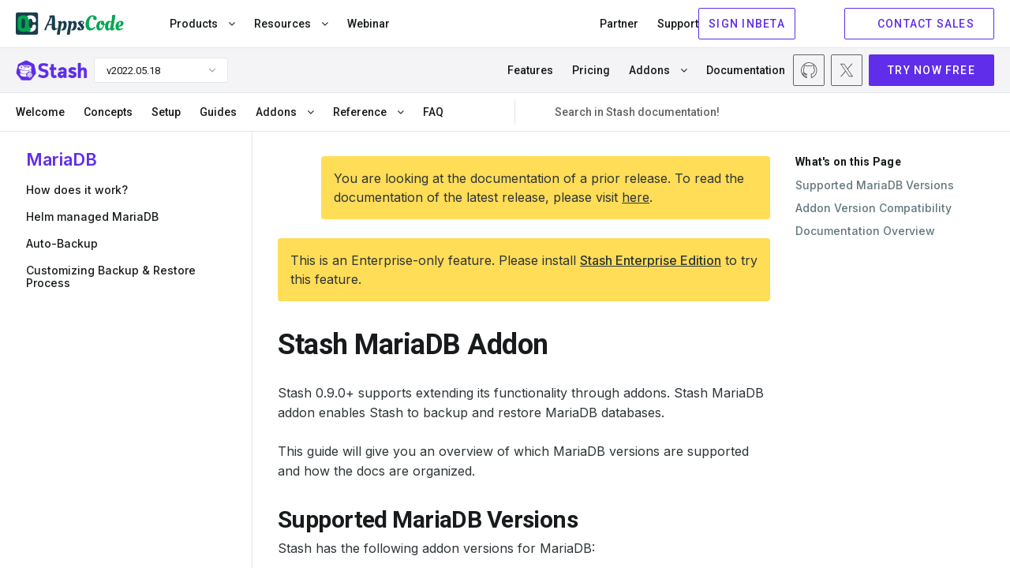

--- FILE ---
content_type: text/html; charset=utf-8
request_url: https://stash.run/docs/v2022.05.18/addons/mariadb/
body_size: 10136
content:
<!doctype html><html><head><script>function vqTrackId(){return"cfececff-9dfc-4c70-9915-dde1416b7010"}(function(e,t){var n=e.createElement(t);n.sa=function(e,t){return this.setAttribute(e,t),this},n.sa("id","vq_tracking").sa("src","//t.visitorqueue.com/p/tracking.min.js?id="+vqTrackId()).sa("async",1).sa("data-id",vqTrackId()),e.getElementsByTagName(t)[0].parentNode.appendChild(n)})(document,"script")</script><script>(function(e,t,n,s,o){e[s]=e[s]||[],e[s].push({"gtm.start":(new Date).getTime(),event:"gtm.js"});var a=t.getElementsByTagName(n)[0],i=t.createElement(n),r=s!="dataLayer"?"&l="+s:"";i.async=!0,i.src="https://www.googletagmanager.com/gtm.js?id="+o+r,a.parentNode.insertBefore(i,a)})(window,document,"script","dataLayer","GTM-T7BHQZB")</script><script async src="https://www.googletagmanager.com/gtag/js?id=G-R5J3WVDEFB"></script><script>window.dataLayer=window.dataLayer||[];function gtag(){dataLayer.push(arguments)}gtag("js",new Date),gtag("config","G-R5J3WVDEFB")</script><meta charset=UTF-8><meta name=viewport content="width=device-width,initial-scale=1"><meta http-equiv=X-UA-Compatible content="ie=edge"><meta name=theme-color content="#5E2DEA"><title>MariaDB Addon Overview | Stash</title>
<meta name=description content="MariaDB Addon Overview | Stash"><meta name=author content="AppsCode Inc."><meta name=keywords content="kubernetes appscode backup disaster recovery volume"><meta name=robots content="noindex"><link rel=canonical href=https://stash.run/docs/v2022.05.18/addons/mariadb/><link rel=apple-touch-icon sizes=57x57 href=/assets/images/products/stash/icons/apple-icon-57x57.png><link rel=apple-touch-icon sizes=60x60 href=/assets/images/products/stash/icons/apple-icon-60x60.png><link rel=apple-touch-icon sizes=72x72 href=/assets/images/products/stash/icons/apple-icon-72x72.png><link rel=apple-touch-icon sizes=76x76 href=/assets/images/products/stash/icons/apple-icon-76x76.png><link rel=apple-touch-icon sizes=114x114 href=/assets/images/products/stash/icons/apple-icon-114x114.png><link rel=apple-touch-icon sizes=120x120 href=/assets/images/products/stash/icons/apple-icon-120x120.png><link rel=apple-touch-icon sizes=144x144 href=/assets/images/products/stash/icons/apple-icon-144x144.png><link rel=apple-touch-icon sizes=152x152 href=/assets/images/products/stash/icons/apple-icon-152x152.png><link rel=apple-touch-icon sizes=180x180 href=/assets/images/products/stash/icons/apple-icon-180x180.png><link rel=icon type=image/png sizes=192x192 href=/assets/images/products/stash/icons/android-icon-192x192.png><link rel=icon type=image/png sizes=32x32 href=/assets/images/products/stash/icons/favicon-32x32.png><link rel=icon type=image/png sizes=96x96 href=/assets/images/products/stash/icons/favicon-96x96.png><link rel=icon type=image/png sizes=16x16 href=/assets/images/products/stash/icons/favicon-16x16.png><link rel=manifest href=/assets/images/products/stash/icons/manifest.json><meta name=msapplication-TileColor content="#ffffff"><meta name=msapplication-TileImage content="/assets/images/products/stash/icons/ms-icon-144x144.png"><meta itemprop=name content><meta itemprop=description content="A complete Kubernetes native disaster recovery solution for backup and restore your volumes and databases in Kubernetes on any public and private clouds."><meta itemprop=image content="https://stash.run//assets/images/products/stash/stash-1280x640.png"><meta name=twitter:card content="summary_large_image"><meta name=twitter:site content="@KubeStash"><meta name=twitter:title content><meta name=twitter:creator content="@KubeStash"><meta name=twitter:description content="A complete Kubernetes native disaster recovery solution for backup and restore your volumes and databases in Kubernetes on any public and private clouds."><meta name=twitter:image:src content="https://stash.run//assets/images/products/stash/stash-1280x640.png"><meta property="og:url" content="https://stash.run/"><meta property="og:title" content><meta property="og:description" content="A complete Kubernetes native disaster recovery solution for backup and restore your volumes and databases in Kubernetes on any public and private clouds."><meta property="og:site_name" content><meta property="og:image" content="https://stash.run//assets/images/products/stash/stash-1280x640.png"><meta property="og:type" content="article"><link rel=preconnect href=https://fonts.googleapis.com><link rel=preconnect href=https://fonts.gstatic.com crossorigin><link href="https://fonts.googleapis.com/css2?family=Inconsolata:wght@200..900&family=Inter:wght@100..900&family=Roboto:ital,wght@0,100;0,300;0,400;0,500;0,700;0,900;1,100;1,300;1,400;1,500;1,700;1,900&display=swap" rel=stylesheet><link rel=stylesheet href=https://cdnjs.cloudflare.com/ajax/libs/font-awesome/4.7.0/css/font-awesome.min.css media=print onload='this.media="all"'><link rel=stylesheet href=https://cdnjs.cloudflare.com/ajax/libs/magnific-popup.js/1.1.0/magnific-popup.min.css media=print onload='this.media="all"'><link rel=stylesheet href=https://cdnjs.cloudflare.com/ajax/libs/OwlCarousel2/2.3.4/assets/owl.carousel.min.css media=print onload='this.media="all"'><link rel=stylesheet href=https://cdnjs.cloudflare.com/ajax/libs/OwlCarousel2/2.3.4/assets/owl.theme.default.min.css media=print onload='this.media="all"'><link href=https://calendly.com/assets/external/widget.css rel=stylesheet><link rel=stylesheet href=/css/main.min.f4f4b26d58b293e3755e649f8ac1fe87d87010a9f9ed05bcd1590ec12b796658.css></head><body class=stash><header><div class="navbar-area active-headroom header--fixed"><iframe src=https://appscode.com/notification-top/ id=notification class=is-hidden frameborder=0 scrolling=no onload=resizeIframe() style=width:100%;display:flex;overflow:hidden title=Notification></iframe>
<script>function resizeIframe(){var e=document.getElementById("notification");e.style.height=e.contentWindow.document.body.scrollHeight+"px"}</script><div class=navbar-appscode-wrapper><div class="navbar-appscode height-60"><div class=navbar-left><div class=navbar-brand><a href=https://appscode.com><img src=/assets/images/products/appscode/appscode.svg alt=AppsCode>
</a><a role=button class=navbar-burger aria-label=menu aria-expanded=false><span aria-hidden=true></span>
<span aria-hidden=true></span>
<span aria-hidden=true></span></a></div></div><div class=navbar-right><div class="is-flex is-justify-content-space-between is-fullwidth"><div class=navbar-left-group><ul><li class=nav-item><button class=link>Products <i class="fa fa-angle-down" aria-hidden=true></i></button><div class=mega-menu-wrapper><div class="mega-menu-inner container"><button class="button ac-button inline-button back-button">
<span class="icon back-icon"><iconify-icon icon=heroicons:arrow-uturn-left></iconify-icon></span>Back</button><div class=product-menu><a class=single-product href=https://kubedb.com><div class=product-logo><img src=/assets/images/products/kubedb/kubedb-icon.svg alt=KubeDB></div><div class=product-info><h6 class=is-flex>KubeDB</h6><p>Run Production-Grade Databases on Kubernetes</p></div><div class=navigate-icon><span class="icon arrow-forward"><iconify-icon icon=heroicons:arrow-up-right width=1.2rem height=1.2rem></iconify-icon></span></div></a><a class=single-product href=https://kubestash.com><div class=product-logo><img src=/assets/images/products/stash/stash-icon.svg alt=Stash></div><div class=product-info><h6 class=is-flex>KubeStash
<span class="whats-new is-relative is-block" style=right:-2px;top:-12px>New</span></h6><p>Backup and Recovery Solution for Kubernetes</p></div><div class=navigate-icon><span class="icon arrow-forward"><iconify-icon icon=heroicons:arrow-up-right width=1.2rem height=1.2rem></iconify-icon></span></div></a><a class=single-product href=https://stash.run><div class=product-logo><img src=/assets/images/products/stash/stash-icon.svg alt=Stash></div><div class=product-info><h6>Stash</h6><p>Backup and Recovery Solution for Kubernetes</p></div><div class=navigate-icon><span class="icon arrow-forward"><iconify-icon icon=heroicons:arrow-up-right width=1.2rem height=1.2rem></iconify-icon></span></div></a><a class=single-product href=https://kubevault.com><div class=product-logo><img src=/assets/images/products/kubevault/kubevault-icon.svg alt=KubeVault></div><div class=product-info><h6>KubeVault</h6><p>Run Production-Grade Vault on Kubernetes</p></div><div class=navigate-icon><span class="icon arrow-forward"><iconify-icon icon=heroicons:arrow-up-right width=1.2rem height=1.2rem></iconify-icon></span></div></a><a class=single-product href=https://voyagermesh.com><div class=product-logo><img src=/assets/images/products/voyager/voyager-icon.svg alt=Voyager></div><div class=product-info><h6>Voyager</h6><p>Secure Ingress Controller for Kubernetes</p></div><div class=navigate-icon><span class="icon arrow-forward"><iconify-icon icon=heroicons:arrow-up-right width=1.2rem height=1.2rem></iconify-icon></span></div></a><a class=single-product href=https://config-syncer.com><div class=product-logo><img src=/assets/images/products/configsyncer/configsyncer-512x512.svg alt=configsyncer></div><div class=product-info><h6>ConfigSyncer</h6><p>Kubernetes Configuration Syncer</p></div><div class=navigate-icon><span class="icon arrow-forward"><iconify-icon icon=heroicons:arrow-up-right width=1.2rem height=1.2rem></iconify-icon></span></div></a><a class=single-product href=https://kubeguard.dev><div class=product-logo><img src=/assets/images/products/guard/guard-512x512.svg alt=Guard></div><div class=product-info><h6>Guard</h6><p>Kubernetes Authentication WebHook Server</p></div><div class=navigate-icon><span class="icon arrow-forward"><iconify-icon icon=heroicons:arrow-up-right width=1.2rem height=1.2rem></iconify-icon></span></div></a></div><div class=product-description><div class=brand><img loading=lazy src=/assets/images/products/kubedb/kubedb.svg alt=KubeDB></div><p>KubeDB simplifies Provisioning, Upgrading, Scaling, Volume Expansion, Monitor, Backup, Restore for various Databases in Kubernetes on any Public & Private Cloud</p><ul class=features><li><span class=icon><img loading=lazy src=/assets/images/products/appscode/icons/global/check-box.webp alt=check-box></span><span>Lower administrative burden</span></li><li><span class=icon><img loading=lazy src=/assets/images/products/appscode/icons/global/check-box.webp alt=check-box></span><span>Native Kubernetes Support</span></li><li><span class=icon><img loading=lazy src=/assets/images/products/appscode/icons/global/check-box.webp alt=check-box></span><span>Performance</span></li><li><span class=icon><img loading=lazy src=/assets/images/products/appscode/icons/global/check-box.webp alt=check-box></span><span>Availability and durability</span></li><li><span class=icon><img loading=lazy src=/assets/images/products/appscode/icons/global/check-box.webp alt=check-box></span><span>Manageability</span></li><li><span class=icon><img loading=lazy src=/assets/images/products/appscode/icons/global/check-box.webp alt=check-box></span><span>Cost-effectiveness</span></li><li><span class=icon><img loading=lazy src=/assets/images/products/appscode/icons/global/check-box.webp alt=check-box></span><span>Security</span></li></ul></div><div class=product-description><div class=brand><img loading=lazy src=/assets/images/products/kubestash/kubestash.png alt=kubestash></div><p>A complete Kubernetes native disaster recovery solution for backup and restore your volumes and databases in Kubernetes on any public and private clouds.</p><ul class=features><li><span class=icon><img loading=lazy src=/assets/images/products/appscode/icons/global/check-box.webp alt=check-box></span><span>Declarative API</span></li><li><span class=icon><img loading=lazy src=/assets/images/products/appscode/icons/global/check-box.webp alt=check-box></span><span>Backup Kubernetes Volumes</span></li><li><span class=icon><img loading=lazy src=/assets/images/products/appscode/icons/global/check-box.webp alt=check-box></span><span>Backup Database</span></li><li><span class=icon><img loading=lazy src=/assets/images/products/appscode/icons/global/check-box.webp alt=check-box></span><span>Multiple Storage Support</span></li><li><span class=icon><img loading=lazy src=/assets/images/products/appscode/icons/global/check-box.webp alt=check-box></span><span>Deduplication</span></li><li><span class=icon><img loading=lazy src=/assets/images/products/appscode/icons/global/check-box.webp alt=check-box></span><span>Data Encryption</span></li><li><span class=icon><img loading=lazy src=/assets/images/products/appscode/icons/global/check-box.webp alt=check-box></span><span>Volume Snapshot</span></li><li><span class=icon><img loading=lazy src=/assets/images/products/appscode/icons/global/check-box.webp alt=check-box></span><span>Policy Based Backup</span></li></ul></div><div class=product-description><div class=brand><img loading=lazy src=/assets/images/products/stash/stash.png alt=Stash></div><p>A complete Kubernetes native disaster recovery solution for backup and restore your volumes and databases in Kubernetes on any public and private clouds.</p><ul class=features><li><span class=icon><img loading=lazy src=/assets/images/products/appscode/icons/global/check-box.webp alt=check-box></span><span>Declarative API</span></li><li><span class=icon><img loading=lazy src=/assets/images/products/appscode/icons/global/check-box.webp alt=check-box></span><span>Backup Kubernetes Volumes</span></li><li><span class=icon><img loading=lazy src=/assets/images/products/appscode/icons/global/check-box.webp alt=check-box></span><span>Backup Database</span></li><li><span class=icon><img loading=lazy src=/assets/images/products/appscode/icons/global/check-box.webp alt=check-box></span><span>Multiple Storage Support</span></li><li><span class=icon><img loading=lazy src=/assets/images/products/appscode/icons/global/check-box.webp alt=check-box></span><span>Deduplication</span></li><li><span class=icon><img loading=lazy src=/assets/images/products/appscode/icons/global/check-box.webp alt=check-box></span><span>Data Encryption</span></li><li><span class=icon><img loading=lazy src=/assets/images/products/appscode/icons/global/check-box.webp alt=check-box></span><span>Volume Snapshot</span></li><li><span class=icon><img loading=lazy src=/assets/images/products/appscode/icons/global/check-box.webp alt=check-box></span><span>Policy Based Backup</span></li></ul></div><div class=product-description><div class=brand><img loading=lazy src=/assets/images/products/kubevault/kubevault.png alt=KubeVault></div><p>KubeVault is a Git-Ops ready, production-grade solution for deploying and configuring Hashicorp's Vault on Kubernetes.</p><ul class=features><li><span class=icon><img loading=lazy src=/assets/images/products/appscode/icons/global/check-box.webp alt=check-box></span><span>Vault Kubernetes Deployment</span></li><li><span class=icon><img loading=lazy src=/assets/images/products/appscode/icons/global/check-box.webp alt=check-box></span><span>Auto Initialization & Unsealing</span></li><li><span class=icon><img loading=lazy src=/assets/images/products/appscode/icons/global/check-box.webp alt=check-box></span><span>Vault Backup & Restore</span></li><li><span class=icon><img loading=lazy src=/assets/images/products/appscode/icons/global/check-box.webp alt=check-box></span><span>Consume KubeVault Secrets with CSI</span></li><li><span class=icon><img loading=lazy src=/assets/images/products/appscode/icons/global/check-box.webp alt=check-box></span><span>Manage DB Users Privileges</span></li><li><span class=icon><img loading=lazy src=/assets/images/products/appscode/icons/global/check-box.webp alt=check-box></span><span>Storage Backend</span></li><li><span class=icon><img loading=lazy src=/assets/images/products/appscode/icons/global/check-box.webp alt=check-box></span><span>Authentication Method</span></li><li><span class=icon><img loading=lazy src=/assets/images/products/appscode/icons/global/check-box.webp alt=check-box></span><span>Database Secret Engine</span></li></ul></div><div class=product-description><div class=brand><img loading=lazy src=/assets/images/products/voyager/voyager.png alt=Voyager></div><p>Secure Ingress Controller for Kubernetes</p><ul class=features><li><span class=icon><img loading=lazy src=/assets/images/products/appscode/icons/global/check-box.webp alt=check-box></span></span><span>HTTP & TCP</span></li><li><span class=icon><img loading=lazy src=/assets/images/products/appscode/icons/global/check-box.webp alt=check-box></span></span><span>SSL</span></li><li><span class=icon><img loading=lazy src=/assets/images/products/appscode/icons/global/check-box.webp alt=check-box></span></span><span>Platform support</span></li><li><span class=icon><img loading=lazy src=/assets/images/products/appscode/icons/global/check-box.webp alt=check-box></span></span><span>HAProxy</span></li><li><span class=icon><img loading=lazy src=/assets/images/products/appscode/icons/global/check-box.webp alt=check-box></span></span><span>Prometheus</span></li><li><span class=icon><img loading=lazy src=/assets/images/products/appscode/icons/global/check-box.webp alt=check-box></span></span><span>Let's Encrypt</span></li></ul></div><div class=product-description><div class=brand><img loading=lazy src=/assets/images/products/configsyncer/configsyncer.png alt=configsyncer></div><p>Kubernetes Configuration Syncer</p><ul class=features><li><span class=icon><img loading=lazy src=/assets/images/products/appscode/icons/global/check-box.webp alt=check-box></span></span><span>Configuration Syncer</span></li></ul></div><div class=product-description><div class=brand><img loading=lazy src=/assets/images/products/guard/guard.png alt=Guard></div><p>Kubernetes Authentication WebHook Server</p><ul class=features><li><span class=icon><img loading=lazy src=/assets/images/products/appscode/icons/global/check-box.webp alt=check-box></span></span><span>Identity Providers</span></li><li><span class=icon><img loading=lazy src=/assets/images/products/appscode/icons/global/check-box.webp alt=check-box></span></span><span>CLI</span></li><li><span class=icon><img loading=lazy src=/assets/images/products/appscode/icons/global/check-box.webp alt=check-box></span></span><span>RBAC</span></li></ul></div></div></div><script type=text/javascript>const productDescriptions=document.querySelectorAll(".product-description"),products=document.querySelectorAll(".single-product");productDescriptions[0].classList.add("is-block"),products[0].classList.add("is-active"),products.forEach((e,t)=>{e.addEventListener("mouseover",function(){const e=document.querySelector(".product-description.is-block"),n=document.querySelector(".single-product.is-active");e.classList.remove("is-block"),n.classList.remove("is-active"),productDescriptions[t].classList.add("is-block"),products[t].classList.add("is-active")})})</script></li><li class=nav-item><button class=link>Resources <i class="fa fa-angle-down" aria-hidden=true></i></button><div class=mega-menu-wrapper><div class="mega-menu-inner container"><button class="button ac-button inline-button back-button">
<span class=icon><iconify-icon icon=heroicons:arrow-uturn-left></iconify-icon></span><span>Back to Resources</span></button><div class=resources-list><div class=list-items><h6>RESOURCES</h6><ul><li><a href=https://appscode.com/blog class="is-flex is-gap-4"><span>Blog</span>
<span class="is-flex is-align-items-center"><iconify-icon icon=heroicons:arrow-up-right width=14 height=14></iconify-icon></span></a></li><li><a href=https://appscode.com/docs class="is-flex is-gap-4"><span>Docs</span>
<span class="is-flex is-align-items-center"><iconify-icon icon=heroicons:arrow-up-right width=14 height=14></iconify-icon></span></a></li><li><a href="https://www.youtube.com/watch?v=4lkBt5UUEAQ&list=PLoiT1Gv2KR1hAtDDW7fHEi-s2y2H3DOgx" target=_blank class="is-flex is-gap-4"><span>Webinars</span>
<span class="is-flex is-align-items-center"><iconify-icon icon=heroicons:arrow-up-right width=14 height=14></iconify-icon></span></a></li><li><a href=https://appscode.com/learn class="is-flex is-gap-4"><span>Learn</span>
<span class="is-flex is-align-items-center"><iconify-icon icon=heroicons:arrow-up-right width=14 height=14></iconify-icon></span></a></li><li><a href=https://www.youtube.com/c/AppsCodeInc target=_blank class="is-flex is-gap-4"><span>Demos</span>
<span class="is-flex is-align-items-center"><iconify-icon icon=heroicons:arrow-up-right width=14 height=14></iconify-icon></span></a></li></ul></div></div></div></div></li><li class=nav-item><a href=https://appscode.com/webinar target=_blank class=link>Webinar <span class=whats-new>New</span></a></li></ul><script type=text/javascript>(function(){var e=window.XMLHttpRequest?new XMLHttpRequest:new ActiveXObject("Microsoft.XMLHTTP");e.onreadystatechange=function(){if(e.readyState===4&&e.status===200){var t=JSON.parse(e.responseText);if(t.schedules){let e=new Date(t.schedules[0]).getTime(),n=(new Date).getTime(),s=parseInt((e-n)/1e3);s>=0&&document.querySelector(".whats-new").classList.add("is-block")}}},console.error("GET","https://license-issuer.appscode.com/_/webinars/"),e.open("GET","https://license-issuer.appscode.com/_/webinars/"),e.send()})()</script></div><div class=navbar-right-group><ul><li class=nav-item><a href=https://appscode.com/partner/ class=link>Partner</a></li><li class=nav-item><a href=https://appscode.freshdesk.com class=link>Support</a></li></ul><div class=buttons><iframe src="https://appscode.com/embed/?color=5e2dea" frameborder=0 scrolling=no style=height:40px;margin-bottom:8px;width:185px;overflow:hidden title=Console></iframe>
<a href=https://appscode.com/contact/ class="button ac-button is-primary is-outlined"><span class=icon><iconify-icon icon=heroicons:chat-bubble-bottom-center width=18 height=18></iconify-icon></span><span>CONTACT SALES</span></a></div></div></div></div></div></div><div class="navbar-appscode-wrapper navbar-product is-docs-page"><div class="navbar-appscode bb-1"><div class=navbar-left><div class=navbar-brand><a href=https://stash.run><img src=/assets/images/products/stash/stash.png alt=Stash alt=Stash></a><div class="product-version ml-8"><div class=dropdown><div class=dropdown-trigger><button class="button is-justify-content-space-between" aria-haspopup=true aria-controls=dropdown-menu3>
<span>v2022.05.18</span>
<span class=arrow><i class="fa fa-angle-down" aria-hidden=true></i></span></button></div><div class=dropdown-menu id=dropdown-menu3 role=menu><div class=dropdown-content><a href=https://github.com/stashed/docs/tree/master/docs target=_blank class=dropdown-item>master</a>
<a href=/docs/v2025.10.17/ class=dropdown-item>v2025.10.17<div class="new-item ml-15">Latest</div></a><a href=/docs/v2025.7.31/ class=dropdown-item>v2025.7.31
</a><a href=/docs/v2025.6.30/ class=dropdown-item>v2025.6.30
</a><a href=/docs/v2025.2.10/ class=dropdown-item>v2025.2.10
</a><a href=/docs/v2025.1.9/ class=dropdown-item>v2025.1.9
</a><a href=/docs/v2024.9.30/ class=dropdown-item>v2024.9.30
</a><a href=/docs/v2024.8.27/ class=dropdown-item>v2024.8.27
</a><a href=/docs/v2024.4.8/ class=dropdown-item>v2024.4.8
</a><a href=/docs/v2024.2.13/ class=dropdown-item>v2024.2.13
</a><a href=/docs/v2023.10.9/ class=dropdown-item>v2023.10.9
</a><a href=/docs/v2023.08.18/ class=dropdown-item>v2023.08.18
</a><a href=/docs/v2023.05.31/ class=dropdown-item>v2023.05.31
</a><a href=/docs/v2023.04.30/ class=dropdown-item>v2023.04.30
</a><a href=/docs/v2023.03.20/ class=dropdown-item>v2023.03.20
</a><a href=/docs/v2023.03.13/ class=dropdown-item>v2023.03.13
</a><a href=/docs/v2023.02.28/ class=dropdown-item>v2023.02.28
</a><a href=/docs/v2023.01.05/ class=dropdown-item>v2023.01.05
</a><a href=/docs/v2022.12.11/ class=dropdown-item>v2022.12.11
</a><a href=/docs/v2022.09.29/ class=dropdown-item>v2022.09.29
</a><a href=/docs/v2022.07.09/ class=dropdown-item>v2022.07.09
</a><a href=/docs/v2022.06.27/ class=dropdown-item>v2022.06.27
</a><a href=/docs/v2022.06.21/ class=dropdown-item>v2022.06.21
</a><a href=/docs/v2022.05.18/ class=dropdown-item>v2022.05.18
</a><a href=/docs/v2022.05.12/ class=dropdown-item>v2022.05.12
</a><a href=/docs/v2022.03.29/ class=dropdown-item>v2022.03.29
</a><a href=/docs/v2022.02.22/ class=dropdown-item>v2022.02.22
</a><a href=/docs/v2021.11.24/ class=dropdown-item>v2021.11.24
</a><a href=/docs/v2021.10.11/ class=dropdown-item>v2021.10.11
</a><a href=/docs/v2021.08.02/ class=dropdown-item>v2021.08.02
</a><a href=/docs/v2021.06.23/ class=dropdown-item>v2021.06.23
</a><a href=/docs/v2021.6.18/ class=dropdown-item>v2021.6.18
</a><a href=/docs/v2021.04.12/ class=dropdown-item>v2021.04.12
</a><a href=/docs/v2021.03.17/ class=dropdown-item>v2021.03.17
</a><a href=/docs/v2021.01.21/ class=dropdown-item>v2021.01.21
</a><a href=/docs/v2020.12.17/ class=dropdown-item>v2020.12.17
</a><a href=/docs/v2020.11.17/ class=dropdown-item>v2020.11.17
</a><a href=/docs/v2020.11.06/ class=dropdown-item>v2020.11.06
</a><a href=/docs/v2020.10.30/ class=dropdown-item>v2020.10.30
</a><a href=/docs/v2020.10.29/ class=dropdown-item>v2020.10.29
</a><a href=/docs/v2020.10.21/ class=dropdown-item>v2020.10.21
</a><a href=/docs/v2020.09.29/ class=dropdown-item>v2020.09.29
</a><a href=/docs/v2020.09.16/ class=dropdown-item>v2020.09.16
</a><a href=/docs/v2020.08.27/ class=dropdown-item>v2020.08.27
</a><a href=/docs/v0.9.0-rc.6/ class=dropdown-item>v0.9.0-rc.6</a></div></div></div></div><a role=button class="navbar-burger width-65 font-size-14 has-text-weight-bold pl-6 pr-6" aria-label=menu aria-expanded=false>MENU <i class="fa fa-angle-down pl-5"></i></a></div></div><div class=navbar-right><ul><li class="nav-item is-relative"><a href=/features/ class=link>Features</a></li><li class="nav-item is-relative"><a href=/pricing/ class=link>Pricing</a></li><li class=nav-item><button href=# class=link>Addons <i class="fa fa-angle-down"></i></button><div class=mega-menu-wrapper><div class="mega-menu-inner container"><button class="button ac-button inline-button back-button">
<span class="icon arrow-back"><iconify-icon icon=heroicons:arrow-uturn-left></iconify-icon></span><span>Back</span></button><div class="product-menu database-list"><a href=/addons/databases/backup-and-restore-elasticsearch-on-kubernetes/ class=single-product><div class=product-logo><img src=/assets/images/addons/logos/elasticsearch.svg alt=Elasticsearch></div><div class=product-info><h6>Elasticsearch</h6></div><div class=navigate-icon><span class="icon arrow-forward"><iconify-icon icon=heroicons:arrow-up-right width=1.2rem height=1.2rem></iconify-icon></span></div></a><a href=/addons/databases/backup-and-restore-mariadb-on-kubernetes/ class=single-product><div class=product-logo><img src=/assets/images/addons/logos/mariadbs.svg alt=MariaDB></div><div class=product-info><h6>MariaDB</h6></div><div class=navigate-icon><span class="icon arrow-forward"><iconify-icon icon=heroicons:arrow-up-right width=1.2rem height=1.2rem></iconify-icon></span></div></a><a href=/addons/databases/backup-and-restore-mongodb-on-kubernetes/ class=single-product><div class=product-logo><img src=/assets/images/addons/logos/mongodb.svg alt=MongoDB></div><div class=product-info><h6>MongoDB</h6></div><div class=navigate-icon><span class="icon arrow-forward"><iconify-icon icon=heroicons:arrow-up-right width=1.2rem height=1.2rem></iconify-icon></span></div></a><a href=/addons/databases/backup-and-restore-mysql-on-kubernetes/ class=single-product><div class=product-logo><img src=/assets/images/addons/logos/mysql.svg alt=MySQL></div><div class=product-info><h6>MySQL</h6></div><div class=navigate-icon><span class="icon arrow-forward"><iconify-icon icon=heroicons:arrow-up-right width=1.2rem height=1.2rem></iconify-icon></span></div></a><a href=/addons/databases/backup-and-restore-percona-xtradb-on-kubernetes/ class=single-product><div class=product-logo><img src=/assets/images/addons/logos/perconaxtradbs.svg alt="Percona XtraDB"></div><div class=product-info><h6>Percona XtraDB</h6></div><div class=navigate-icon><span class="icon arrow-forward"><iconify-icon icon=heroicons:arrow-up-right width=1.2rem height=1.2rem></iconify-icon></span></div></a><a href=/addons/databases/backup-and-restore-postgres-on-kubernetes/ class=single-product><div class=product-logo><img src=/assets/images/addons/logos/postgres.svg alt=PostgreSQL></div><div class=product-info><h6>PostgreSQL</h6></div><div class=navigate-icon><span class="icon arrow-forward"><iconify-icon icon=heroicons:arrow-up-right width=1.2rem height=1.2rem></iconify-icon></span></div></a><a href=/addons/databases/backup-and-restore-etcd-on-kubernetes/ class=single-product><div class=product-logo><img src=/assets/images/addons/logos/etcd.svg alt=Etcd></div><div class=product-info><h6>Etcd</h6></div><div class=navigate-icon><span class="icon arrow-forward"><iconify-icon icon=heroicons:arrow-up-right width=1.2rem height=1.2rem></iconify-icon></span></div></a><a href=/addons/message-queue/backup-and-restore-nats-on-kubernetes/ class=single-product><div class=product-logo><img src=/assets/images/addons/logos/nats.svg alt=NATS></div><div class=product-info><h6>NATS</h6></div><div class=navigate-icon><span class="icon arrow-forward"><iconify-icon icon=heroicons:arrow-up-right width=1.2rem height=1.2rem></iconify-icon></span></div></a><a href=/addons/databases/backup-and-restore-redis-on-kubernetes/ class=single-product><div class=product-logo><img src=/assets/images/addons/logos/redis.svg alt=Redis></div><div class=product-info><h6>Redis</h6></div><div class=navigate-icon><span class="icon arrow-forward"><iconify-icon icon=heroicons:arrow-up-right width=1.2rem height=1.2rem></iconify-icon></span></div></a><a href=/addons/kubernetes/backup-kubernetes-resources/ class=single-product><div class=product-logo><img src=/assets/images/addons/logos/kubedump.svg alt=KubeDump></div><div class=product-info><h6>KubeDump</h6></div><div class=navigate-icon><span class="icon arrow-forward"><iconify-icon icon=heroicons:arrow-up-right width=1.2rem height=1.2rem></iconify-icon></span></div></a></div><div class="product-description is-block"><div class=video-content><div class=yt-thumbnail><a href="https://www.youtube.com/watch?v=hBHxMtSjKo4" class="play-icon yt-video"><iconify-icon icon=heroicons:play-circle style="color: white" width=48 height=48></iconify-icon></a><img loading=lazy src=https://img.youtube.com/vi/hBHxMtSjKo4/sddefault.jpg alt=kubedb-youtube-intro></div></div></div></div></div></li><li class=nav-item><a href=/docs/v2025.10.17/welcome/ class=link>Documentation</a></li></ul><div class="community-items ml-70"><a href=https://github.com/stashed class=community-item target=_blank title=Github><img loading=auto src=/assets/images/icon/community/github-icon.svg alt=github-icon>
</a><a href=https://x.com/KubeStash class=community-item target=_blank title=X(Twitter)><img loading=auto src=/assets/images/icon/community/twitterx-icon.svg alt=twitterx-icon></a></div><a href=/docs/v2025.10.17/setup/ class="button ac-button is-primary ml-8 height-40">TRY NOW
FREE</a></div></div><div class="responsive-menu is-hidden-desktop is-flex is-justify-content-center"><div class="is-flex is-justify-content-space-between is-fullwidth pl-20 pr-20"><button class=button><span class=icon>
<iconify-icon icon=heroicons:bars-3-bottom-left width=18 height=18></iconify-icon></span></button>
<button class=button>Docs</button>
<button class=button>On this page</button>
<button class="button p-10"><i class="fa fa-search"></i></button></div></div><div class="navbar-appscode documentation-menu"><div class=navbar-right><ul><button class="button ac-button inline-button back-button">
<span class="icon arrow-close p-0"><iconify-icon icon=heroicons:x-mark width=18 height=18></iconify-icon></span><span>Close</span></button><li class=nav-item><a href=/docs/v2022.05.18/ class=link>Welcome</a></li><li class=nav-item><a href=/docs/v2022.05.18/concepts/ class=link>Concepts</a></li><li class=nav-item><a href=/docs/v2022.05.18/setup/ class=link>Setup</a></li><li class=nav-item><a href=/docs/v2022.05.18/guides/ class=link>Guides</a></li><li class=nav-item><button class=link> Addons <i class="fa fa-angle-down"></i></button><div class=mega-menu-wrapper><div class="mega-menu-inner ac-grid-container"><button class="button ac-button inline-button back-button">
<span class="icon arrow-back"><iconify-icon icon=heroicons:arrow-small-left width=18 height=18></iconify-icon></span><span>Back</span></button><div class="product-menu database-list"><a href=/docs/v2022.05.18/addons/elasticsearch/ class=single-product><div class=product-logo><img src=/assets/images/addons/logos/elasticsearch.svg alt=Elasticsearch loading=lazy></div><div class=product-info><h6>Elasticsearch</h6></div><div class=navigate-icon><span class="icon arrow-forward"><iconify-icon icon=heroicons:arrow-small-right width=18 height=18></iconify-icon></span></div></a><a href=/docs/v2022.05.18/addons/mariadb/ class=single-product><div class=product-logo><img src=/assets/images/addons/logos/mariadbs.svg alt=MariaDB loading=lazy></div><div class=product-info><h6>MariaDB</h6></div><div class=navigate-icon><span class="icon arrow-forward"><iconify-icon icon=heroicons:arrow-small-right width=18 height=18></iconify-icon></span></div></a><a href=/docs/v2022.05.18/addons/redis/ class=single-product><div class=product-logo><img src=/assets/images/addons/logos/redis.svg alt=Redis loading=lazy></div><div class=product-info><h6>Redis</h6></div><div class=navigate-icon><span class="icon arrow-forward"><iconify-icon icon=heroicons:arrow-small-right width=18 height=18></iconify-icon></span></div></a><a href=/docs/v2022.05.18/addons/mongodb/ class=single-product><div class=product-logo><img src=/assets/images/addons/logos/mongodb.svg alt=MongoDB loading=lazy></div><div class=product-info><h6>MongoDB</h6></div><div class=navigate-icon><span class="icon arrow-forward"><iconify-icon icon=heroicons:arrow-small-right width=18 height=18></iconify-icon></span></div></a><a href=/docs/v2022.05.18/addons/mysql/ class=single-product><div class=product-logo><img src=/assets/images/addons/logos/mysql.svg alt=MySQL loading=lazy></div><div class=product-info><h6>MySQL</h6></div><div class=navigate-icon><span class="icon arrow-forward"><iconify-icon icon=heroicons:arrow-small-right width=18 height=18></iconify-icon></span></div></a><a href=/docs/v2022.05.18/addons/percona-xtradb/ class=single-product><div class=product-logo><img src=/assets/images/addons/logos/perconaxtradbs.svg alt="Percona XtraDB" loading=lazy></div><div class=product-info><h6>Percona XtraDB</h6></div><div class=navigate-icon><span class="icon arrow-forward"><iconify-icon icon=heroicons:arrow-small-right width=18 height=18></iconify-icon></span></div></a><a href=/docs/v2022.05.18/addons/postgres/ class=single-product><div class=product-logo><img src=https://cdn.appscode.com/k8s/icons/apiextensions.k8s.io/customresourcedefinitions.svg alt=Postgres loading=lazy></div><div class=product-info><h6>Postgres</h6></div><div class=navigate-icon><span class="icon arrow-forward"><iconify-icon icon=heroicons:arrow-small-right width=18 height=18></iconify-icon></span></div></a><a href=/docs/v2022.05.18/addons/nats/ class=single-product><div class=product-logo><img src=/assets/images/addons/logos/nats.svg alt=NATS loading=lazy></div><div class=product-info><h6>NATS</h6></div><div class=navigate-icon><span class="icon arrow-forward"><iconify-icon icon=heroicons:arrow-small-right width=18 height=18></iconify-icon></span></div></a><a href=/docs/v2022.05.18/addons/etcd/ class=single-product><div class=product-logo><img src=/assets/images/addons/logos/etcd.svg alt=Etcd loading=lazy></div><div class=product-info><h6>Etcd</h6></div><div class=navigate-icon><span class="icon arrow-forward"><iconify-icon icon=heroicons:arrow-small-right width=18 height=18></iconify-icon></span></div></a><a href=/docs/v2022.05.18/addons/kubedump/ class=single-product><div class=product-logo><img src=/assets/images/addons/logos/kubedump.svg alt=KubeDump loading=lazy></div><div class=product-info><h6>KubeDump</h6></div><div class=navigate-icon><span class="icon arrow-forward"><iconify-icon icon=heroicons:arrow-small-right width=18 height=18></iconify-icon></span></div></a></div><div class="product-description is-block"><div class=video-content><div class=yt-thumbnail><a href="https://www.youtube.com/watch?v=hBHxMtSjKo4" class="play-icon yt-video"><iconify-icon icon=heroicons:play-circle width=48 height=48 style="color: white"></iconify-icon></a><img src=https://img.youtube.com/vi/hBHxMtSjKo4/sddefault.jpg alt></div></div></div></div></div><script type=text/javascript>let backBtn2=document.querySelector(".mega-menu-inner.ac-grid-container > .back-button");function handleBackButtonClick(){const e=document.querySelector(".modal-backdrop");e&&e.classList.contains("is-show")&&e.classList.remove("is-show")}backBtn2.addEventListener("click",handleBackButtonClick)</script></li><li class=nav-item><button class=link> Reference <i class="fa fa-angle-down"></i></button><div class=mega-menu-wrapper><div class="mega-menu-inner ac-grid-container"><button class="button ac-button inline-button back-button">
<span class="icon arrow-back"><iconify-icon icon=heroicons:arrow-small-left width=18 height=18></iconify-icon></span><span>Back</span></button><div class="product-menu database-list"><a href=/docs/v2022.05.18/reference/operator/ class=single-product><div class=product-logo><img src=https://cdn.appscode.com/k8s/icons/apiextensions.k8s.io/customresourcedefinitions.svg alt="Stash Operator" loading=lazy></div><div class=product-info><h6>Stash Operator</h6></div><div class=navigate-icon><span class="icon arrow-forward"><iconify-icon icon=heroicons:arrow-small-right width=18 height=18></iconify-icon></span></div></a><a href=/docs/v2022.05.18/reference/cli/ class=single-product><div class=product-logo><img src=https://cdn.appscode.com/k8s/icons/apiextensions.k8s.io/customresourcedefinitions.svg alt="Stash CLI" loading=lazy></div><div class=product-info><h6>Stash CLI</h6></div><div class=navigate-icon><span class="icon arrow-forward"><iconify-icon icon=heroicons:arrow-small-right width=18 height=18></iconify-icon></span></div></a></div><div class="product-description is-block"><div class=video-content><div class=yt-thumbnail><a href="https://www.youtube.com/watch?v=hBHxMtSjKo4" class="play-icon yt-video"><iconify-icon icon=heroicons:play-circle width=48 height=48 style="color: white"></iconify-icon></a><img src=https://img.youtube.com/vi/hBHxMtSjKo4/sddefault.jpg alt></div></div></div></div></div><script type=text/javascript>let backBtn2=document.querySelector(".mega-menu-inner.ac-grid-container > .back-button");function handleBackButtonClick(){const e=document.querySelector(".modal-backdrop");e&&e.classList.contains("is-show")&&e.classList.remove("is-show")}backBtn2.addEventListener("click",handleBackButtonClick)</script></li><li class=nav-item><a href=/docs/v2022.05.18/faq/ class=link>FAQ</a></li></ul><div class="ac-searchbar is-flex is-align-items-center"><label for=acSearch class=is-flex><span class=icon><iconify-icon icon=heroicons:magnifying-glass width=18 height=18></iconify-icon></span></label><input id=acSearch type=search placeholder="Search in Stash documentation!" autocomplete=off><div id=meilisearch-hideid class="search-result-box is-hidden"><div class=search-content id=meilisearch-hits></div></div></div></div></div></div><script type=text/javascript>const navbarRightAll=document.querySelectorAll(".navbar-right"),navbarBurgerAll=document.querySelectorAll(".navbar-burger");Array.from(navbarBurgerAll).forEach((e,t)=>{e.addEventListener("click",function(){Array.from(navbarRightAll).forEach((e,n)=>{t!==n&&navbarRightAll[n].classList.contains("is-visible")&&(navbarRightAll[n].classList.remove("is-visible"),navbarBurgerAll[n].classList.remove("is-active"))});const e=document.querySelector(".modal-backdrop");e&&e.classList.contains("is-show")&&e.classList.remove("is-show");const n=document.querySelector(".nav-item.is-active");n&&n.classList.contains("is-active")&&n.classList.remove("is-active"),navbarRightAll[t].classList.toggle("is-visible")})})</script></div></header><div id=content><div class=documentation-area><div class=left-sidebar-wrapper><button class="button ac-button inline-button back-button pl-15 is-hidden-desktop">
<span class="icon arrow-close p-0"><iconify-icon icon=heroicons:x-mark width=18 height=18></iconify-icon></span><span>Close</span></button><div class=ac-product-left-sidebar><div class=product-sidebar-menu><div class=item><input type=checkbox id=8b364976d06279a14c25b6e5511e1952-1 checked>
<label for=8b364976d06279a14c25b6e5511e1952-1><a href=/docs/v2022.05.18/addons/mariadb/>MariaDB</a></label></div><div class=item><input type=checkbox id=8b364976d06279a14c25b6e5511e1952-2>
<label for=8b364976d06279a14c25b6e5511e1952-2><a href=/docs/v2022.05.18/addons/mariadb/overview/>How does it work?</a></label></div><div class=item><input type=checkbox id=8b364976d06279a14c25b6e5511e1952-3>
<label for=8b364976d06279a14c25b6e5511e1952-3><a href=/docs/v2022.05.18/addons/mariadb/helm/>Helm managed MariaDB</a></label></div><div class=item><input type=checkbox id=8b364976d06279a14c25b6e5511e1952-4>
<label for=8b364976d06279a14c25b6e5511e1952-4><a href=/docs/v2022.05.18/addons/mariadb/auto-backup/>Auto-Backup</a></label></div><div class=item><input type=checkbox id=8b364976d06279a14c25b6e5511e1952-5>
<label for=8b364976d06279a14c25b6e5511e1952-5><a href=/docs/v2022.05.18/addons/mariadb/customization/>Customizing Backup & Restore Process</a></label></div></div></div></div><div class=documentation-body><div class="left-content is-clipped"><article class="message is-warning"><div class=icon style=width:52px;margin-right:8px;height:auto><iconify-icon icon=heroicons:exclamation-triangle width=52 height=52 style="color: #ffdd57"></iconify-icon></div><div class=message-body>You are looking at the documentation of a prior release. To read the documentation of the latest release, please
visit <a href=/docs/v2025.10.17/addons/mariadb/>here</a>.</div></article><div class=content><div class="full-info content-body"><article class="message is-warning"><div class=message-body>This is an Enterprise-only feature. Please install <a href=/docs/v2022.05.18/setup/install/enterprise>Stash Enterprise Edition</a> to try this feature.</div></article><h1 id=stash-mariadb-addon>Stash MariaDB Addon</h1><p>Stash 0.9.0+ supports extending its functionality through addons. Stash MariaDB addon enables Stash to backup and restore MariaDB databases.</p><p>This guide will give you an overview of which MariaDB versions are supported and how the docs are organized.</p><h2 id=supported-mariadb-versions>Supported MariaDB Versions</h2><p>Stash has the following addon versions for MariaDB:</p><ul><li><a href="%25!%28EXTRA%20string=10.5.8-v10%29">10.5.8-v10</a></li></ul><p>Here, the addon follows <code>M.M.P</code> versioning scheme where <code>M.M.P</code> (Major.Minor.Patch) represents the respective database version.</p><h2 id=addon-version-compatibility>Addon Version Compatibility</h2><p>Any addon with matching major version with the database version should be able to take backup of that database. For example, MariaDB addon with version <code>10.x.x</code> should be able take backup of any MariaDB of <code>10.x.x</code> series. However, this might not be true for some versions. In that case, we will have separate addon for that version.</p><h2 id=documentation-overview>Documentation Overview</h2><p>Stash MariaDB documentations are organized as below:</p><ul><li><a href=/docs/v2022.05.18/addons/mariadb/overview/>How does it work?</a> gives an overview of how backup and restore process for MariaDB database works in Stash.</li><li><a href=/docs/v2022.05.18/addons/mariadb/helm/>Helm managed MariaDB</a> shows how to backup and restore a Helm managed MariaDB database.</li><li><a href=/docs/v2022.05.18/addons/mariadb/auto-backup/>Auto-Backup</a> shows how to configure a generic backup template for all the MariaDB databases of a cluster.</li><li><a href=/docs/v2022.05.18/addons/mariadb/customization/>Customizing Backup & Restore Process</a> shows how to customize the backup & restore process.</li></ul></div></div><section class=comments-area><div class=container><script src=https://giscus.app/client.js data-repo=appscode/community data-repo-id=R_kgDOG-h6rw data-category=Stash data-category-id=DIC_kwDOG-h6r84COCFw data-mapping=title data-reactions-enabled=1 data-emit-metadata=0 data-input-position=bottom data-theme=light data-lang=en crossorigin=anonymous async></script></div></section></div><div class=right-sidebar><div class=right-sidebar-area><div class=tbl-of-contents><button class="button ac-button inline-button back-button is-hidden-desktop">
<span class="icon arrow-close p-0"><iconify-icon icon=heroicons:x-mark width=18 height=18></iconify-icon></span><span>Close</span></button><h4>What's on this Page</h4><nav id=TableOfContents><ul><li><a href=#supported-mariadb-versions>Supported MariaDB Versions</a></li><li><a href=#addon-version-compatibility>Addon Version Compatibility</a></li><li><a href=#documentation-overview>Documentation Overview</a></li></ul></nav></div></div></div></div><script>var kdDropdown=document.querySelector(".dropdown"),kdDropdownBtn=document.querySelector(".dropdown-trigger");kdDropdownBtn.addEventListener("click",function(){kdDropdown.classList.toggle("is-active")})</script></div><div class=sidebar-search-area><button class="button ac-button inline-button back-button">
<span class="icon arrow-close p-0"><iconify-icon icon=heroicons:x-mark width=1.2em height=1.2em></iconify-icon></span><span>Close</span></button><div class=search-area-top><h5>Search</h5><div class=searchbar-area><input type=search name=search id=searchbox placeholder="Search in Stash documentation!">
<button>
<span class=icon><iconify-icon icon=heroicons:magnifying-glass width=18 height=18></iconify-icon></span></button></div></div><div id=meilisearch-hideid-mobile><div class=search-content id=meilisearch-mobile-hits></div></div></div><div class=overlay-bg></div><div class=improve-section-area><div class=container><div class="columns has-text-centered"><div class="column is-12"><a href=https://github.com/stashed/docs/edit/master/docs/addons/mariadb/README.md/>Improve
This Page</a></div></div></div></div></div><section></section><footer class="footer-area dark-bg"><div class=footer-top><div class=container><div class="columns is-mobile is-multiline is-variable is-1-mobile"><div class="column is-full-mobile is-one-third-desktop is-one-third-widescreen is-one-third-tablet mb-15"><div class=single-footer-widget><div class=footer-logo><a href=https://appscode.com><img src=/assets/images/products/appscode/appscode-white.svg alt=AppsCode class=img loading=lazy></a></div><div class=subscription-form><form method=post action=https://listmonk.appscode.com/subscription/form id=mc-embedded-subscribe-form name=mc-embedded-subscribe-form class=navbar-form target=_blank novalidate><label for=email>Subscribe to Our Newsletter</label><p class=spam-message>No spam, we promise. Your mail address is secure</p><div class="field has-addons"><div class=control><input type=hidden id=afbbc name=l value=d6a7b3b4-15ec-419e-beaf-a503d0bc1b41>
<input class=input name=email id=mce-EMAIL type=email placeholder="Your work email address" required>
<button id=mc-embedded-subscribe type=submit name=subscribe class=button aria-label="Subscribe Button">
<i class="fa fa-paper-plane-o" aria-hidden=true></i></button></div></div></form></div><div class=contact-information><p class=has-text-weight-semibold>Have any Inquiry?</p><ul class=all-contact-info><li><a href=callto:+1%28650%29241-8486><span><i class="fa fa-phone" aria-hidden=true></i></span>+1(650)241-8486</a></li><li><a href="/cdn-cgi/l/email-protection#99eaece9e9f6ebedd9f8e9e9eafaf6fdfcb7faf6f4"><span><i class="fa fa-envelope-o" aria-hidden=true></i></span><span class="__cf_email__" data-cfemail="3a494f4a4a55484e7a5b4a4a4959555e5f14595557">[email&#160;protected]</span></a></li></ul></div></div></div><div class="column is-half-mobile"><div class=single-footer-widget><div class="footer-menu is-info"><label>Products</label><ul class=footer-link><li><a href=https://kubedb.com class="is-flex is-gap-4"><span>KubeDB</span>
<span class="is-flex is-align-items-center"><iconify-icon icon=heroicons:arrow-up-right width=14 height=14></iconify-icon></span></a></li><li><a href=https://stash.run class="is-flex is-gap-4"><span>Stash</span>
<span class="is-flex is-align-items-center"><iconify-icon icon=heroicons:arrow-up-right width=14 height=14></iconify-icon></span></a></li><li><a href=https://kubevault.com class="is-flex is-gap-4"><span>KubeVault</span>
<span class="is-flex is-align-items-center"><iconify-icon icon=heroicons:arrow-up-right width=14 height=14></iconify-icon></span></a></li><li><a href=https://voyagermesh.com class="is-flex is-gap-4"><span>Voyager</span>
<span class="is-flex is-align-items-center"><iconify-icon icon=heroicons:arrow-up-right width=14 height=14></iconify-icon></span></a></li></ul></div></div></div><div class="column is-half-mobile"><div class=single-footer-widget><div class="footer-menu is-success"><label>Services</label><ul class=footer-link><li><a href=https://appscode.com/consulting/ class="is-flex is-gap-4"><span>Consulting</span>
<span class="is-flex is-align-items-center"><iconify-icon icon=heroicons:arrow-up-right width=14 height=14></iconify-icon></span></a></li><li><a href=https://appscode.com/training/ class="is-flex is-gap-4"><span>Training</span>
<span class="is-flex is-align-items-center"><iconify-icon icon=heroicons:arrow-up-right width=14 height=14></iconify-icon></span></a></li><li><a href=https://appscode.com/support/ class="is-flex is-gap-4"><span>Support</span>
<span class="is-flex is-align-items-center"><iconify-icon icon=heroicons:arrow-up-right width=14 height=14></iconify-icon></span></a></li></ul></div></div></div><div class="column is-half-mobile"><div class=single-footer-widget><div class="footer-menu is-warning"><label>Company</label><ul class=footer-link><li><a href=https://appscode.com/about/ class="is-flex is-gap-4"><span>About Us</span>
<span class="is-flex is-align-items-center"><iconify-icon icon=heroicons:arrow-up-right width=14 height=14></iconify-icon></span></a></li><li><a href=https://appscode.com/blog class="is-flex is-gap-4"><span>Blog</span>
<span class="is-flex is-align-items-center"><iconify-icon icon=heroicons:arrow-up-right width=14 height=14></iconify-icon></span></a></li><li><a href=https://appscode.com/contact/ class="is-flex is-gap-4"><span>Contact Us</span>
<span class="is-flex is-align-items-center"><iconify-icon icon=heroicons:arrow-up-right width=14 height=14></iconify-icon></span></a></li></ul></div></div></div><div class="column is-half-mobile"><div class=single-footer-widget><div class="footer-menu is-danger"><label>Legal</label><ul class=footer-link><li><a href=https://appscode.com/legal/tos/ class="is-flex is-gap-4"><span>Terms of Service</span>
<span class="is-flex is-align-items-center"><iconify-icon icon=heroicons:arrow-up-right width=14 height=14></iconify-icon></span></a></li><li><a href=https://appscode.com/legal/privacy-policy/ class="is-flex is-gap-4"><span>Privacy Policy</span>
<span class="is-flex is-align-items-center"><iconify-icon icon=heroicons:arrow-up-right width=14 height=14></iconify-icon></span></a></li><li><a href=https://appscode.com/legal/security/ class="is-flex is-gap-4"><span>Security</span>
<span class="is-flex is-align-items-center"><iconify-icon icon=heroicons:arrow-up-right width=14 height=14></iconify-icon></span></a></li><li><a href=https://appscode.com/legal/sla/ class="is-flex is-gap-4"><span>Service Level Agreement</span>
<span class="is-flex is-align-items-center"><iconify-icon icon=heroicons:arrow-up-right width=14 height=14></iconify-icon></span></a></li></ul></div></div></div></div></div></div><div class="footer-bottom dark-bg"><div class=container><div class="columns is-vcentered"><div class="column is-4 has-text-centered-mobile has-text-left-tablet is-paddingless"><p>© 2025 AppsCode Inc. All rights reserved.</p></div><div class="column is-4 is-mobile has-text-centered-touch has-text-centered-desktop is-paddingless"><div class=footer-inline-link><a href=https://appscode.com/legal/privacy-policy/>Privacy Policy</a>
<a href=https://appscode.com/legal/tos/>Terms of Service</a>
<a href=https://icons8.com/ target=_blank>Icons by Icons8</a></div></div><div class="column is-4 has-text-centered-mobile has-text-right-tablet is-paddingless"><div class=socail-link-inline><ul><li><a href=https://x.com/AppsCodeHQ title=https://x.com/AppsCodeHQ><i class=fa aria-hidden=true><svg xmlns="http://www.w3.org/2000/svg" height="12" width="12" viewBox="0 0 512 512"><path fill="currentcolor" d="M389.2 48h70.6L305.6 224.2 487 464H345L233.7 318.6 106.5 464H35.8L200.7 275.5 26.8 48H172.4L272.9 180.9 389.2 48zM364.4 421.8h39.1L151.1 88h-42L364.4 421.8z"/></svg></i></a></li><li><a href=https://www.linkedin.com/company/appscode title=https://www.linkedin.com/company/appscode><i class="fa fa-linkedin" aria-hidden=true></i></a></li><li><a href=https://www.facebook.com/appscode title=https://www.facebook.com/appscode><i class="fa fa-facebook" aria-hidden=true></i></a></li><li><a href=https://www.youtube.com/c/AppsCodeInc title=https://www.youtube.com/c/AppsCodeInc><i class="fa fa-youtube" aria-hidden=true></i></a></li></ul></div></div></div></div></div></footer><div class=modal-backdrop></div><script data-cfasync="false" src="/cdn-cgi/scripts/5c5dd728/cloudflare-static/email-decode.min.js"></script><script src=https://cdnjs.cloudflare.com/ajax/libs/jquery/3.6.0/jquery.min.js></script><script src=https://cdn.jsdelivr.net/npm/iconify-icon@2.1.0/dist/iconify-icon.min.js></script><script src=https://cdnjs.cloudflare.com/ajax/libs/OwlCarousel2/2.3.4/owl.carousel.min.js defer></script><script src=https://cdnjs.cloudflare.com/ajax/libs/headroom/0.12.0/headroom.min.js defer></script><script src=https://cdnjs.cloudflare.com/ajax/libs/magnific-popup.js/1.1.0/jquery.magnific-popup.min.js defer></script><script src=/js/main.min.b7c1b75419af2003a51a5d90f6dd7bc5c15c7e7899bcd839aa1ed5f8900a48a5.js defer></script><script type=text/javascript id=hs-script-loader async defer src=//js.hs-scripts.com/9255943.js></script><script type=text/javascript defer>document.addEventListener("DOMContentLoaded",function(){if(window.innerWidth>768){var t=50;function n(){setTimeout(()=>{var e=e||{},t=new Date;(function(){var e=document.createElement("script"),t=document.getElementsByTagName("script")[0];e.async=!0,e.src="https://embed.tawk.to/5821e34b18d9f16af02864b7/default",e.charset="UTF-8",e.setAttribute("crossorigin","*"),t.parentNode.insertBefore(e,t)})()},0)}function e(){window.scrollY>t&&(n(),window.removeEventListener("scroll",e))}window.addEventListener("scroll",e)}});const backButtonAll=document.querySelectorAll(".back-button");Array.from(backButtonAll).forEach(e=>{e.addEventListener("click",()=>{const t=e.closest(".nav-item.is-active");t&&t.classList.remove("is-active")})})</script><script src=/js/meilisearch.min.js></script><script type=text/javascript>activate_search("stash","ee310e417cda9ef6db0e642af12875611bd6e7ad69fb08c80dbd8cef72d68ba4","acSearch","meilisearch-hits","meilisearch-hideid"),activate_search("stash","ee310e417cda9ef6db0e642af12875611bd6e7ad69fb08c80dbd8cef72d68ba4","searchbox","meilisearch-mobile-hits","meilisearch-hideid-mobile")</script><button class=go-to-top id=goTop>
<i class="fa fa-angle-up" aria-hidden=true></i></button><script defer src="https://static.cloudflareinsights.com/beacon.min.js/vcd15cbe7772f49c399c6a5babf22c1241717689176015" integrity="sha512-ZpsOmlRQV6y907TI0dKBHq9Md29nnaEIPlkf84rnaERnq6zvWvPUqr2ft8M1aS28oN72PdrCzSjY4U6VaAw1EQ==" data-cf-beacon='{"version":"2024.11.0","token":"948aa3dfd75b49329529eacf2db37c1c","r":1,"server_timing":{"name":{"cfCacheStatus":true,"cfEdge":true,"cfExtPri":true,"cfL4":true,"cfOrigin":true,"cfSpeedBrain":true},"location_startswith":null}}' crossorigin="anonymous"></script>
</body></html>

--- FILE ---
content_type: image/svg+xml
request_url: https://stash.run/assets/images/addons/logos/mariadbs.svg
body_size: -129
content:
<svg xmlns="http://www.w3.org/2000/svg" width="16" height="16" fill="none" xmlns:v="https://vecta.io/nano"><g clip-path="url(#A)"><path d="M15.408 2.457c-.343.114-.571.229-.914.229-1.371.114-1.828.571-2.857 2.171-1.143 1.943-1.6 2.286-4.229 3.086-2.171.686-2.514.8-2.971 1.257l-1.029 1.029c-.457.571-.571.686-.914.686-.229 0-.571 0-.8-.114-.457-.114-1.029-.114-1.486.114-.114.114-.229.114-.229.229.229.229.571.457.914.686.114 0 .114.114 0 .229-.343.457-.457.571-.457.686s0 .114.229.114.457 0 .571-.114c.8-.229 1.486-.571 2.171-1.029 1.371-.8 1.714-.914 3.657-.686.571.114 1.143.114 1.371.114.457 0 .457 0 .571-.229.114-.114.229-.229.229-.457.114-.229.114-.457.343-.686 0 .571-.114 1.143-.343 1.6s-.457.8-.8 1.143l-.114.114h.229c.457-.114.914-.229 1.371-.457.686-.457 1.143-1.143 1.486-1.829 0-.114.114-.229.229-.343v.343.343l.229-.114c.457-.343.914-.8 1.143-1.257.572-1.143.914-2.4 1.143-3.543.229-.914.343-1.029 1.257-1.714.457-.229.686-.686.686-1.143 0-.686-.229-.8-.686-.457z" fill="#1971bd"/></g><defs><clipPath id="A"><path fill="#fff" d="M0 0h16v16H0z"/></clipPath></defs></svg>

--- FILE ---
content_type: image/svg+xml
request_url: https://stash.run/assets/images/addons/logos/elasticsearch.svg
body_size: 59
content:
<svg xmlns="http://www.w3.org/2000/svg" width="16" height="16" fill="#1971bd" xmlns:v="https://vecta.io/nano"><path d="M8.183 15.986l-.903-.126a11.57 11.57 0 0 1-2.457-.766v-.057c.919-.992 1.63-2.157 2.091-3.429a.21.21 0 0 1 .083-.125c.042-.03.094-.042.146-.035l5.6-.034a4.38 4.38 0 0 1 3.12 1.143l.091.091a7.19 7.19 0 0 1-1.051 1.074c-1.414 1.165-3.131 1.902-4.949 2.126l-.709.137H8.183zM0 7.358c0-.309.08-.617.126-.914s.091-.423.137-.629c.008-.037.031-.07.063-.092A.15.15 0 0 1 .435 5.7h5.714c.025-.005.051-.005.075.001s.048.016.069.031.038.034.05.056a.18.18 0 0 1 .023.072 8.96 8.96 0 0 1 0 4.331c-.006.019-.016.037-.03.051s-.03.026-.049.034a.13.13 0 0 1-.058.01c-.02-.001-.04-.006-.057-.015H.526c-.039.005-.078-.004-.112-.025s-.058-.052-.071-.089A5.79 5.79 0 0 1 0 8.637V8.42 7.357zm16-4.069a4.2 4.2 0 0 1-2.206 1.143 5.46 5.46 0 0 1-1.051.103L7.12 4.489c-.114 0-.149 0-.183-.149-.371-.992-.887-1.924-1.531-2.766-.183-.24-.389-.446-.583-.674A9.43 9.43 0 0 1 16 3.289zm-8.595 6.983c.39-1.499.39-3.073 0-4.571h4.446a2.57 2.57 0 0 1 1.92.754c.263.27.454.603.552.966a2.22 2.22 0 0 1-.516 2.092c-.257.276-.58.482-.939.598a3.27 3.27 0 0 1-.994.183H7.405v-.023zm-3.508-8.88a14.27 14.27 0 0 1 2.091 3.166H.902a7.72 7.72 0 0 1 2.994-3.166zm-.103 13.097A8.25 8.25 0 0 1 .8 11.415h5.097a8.63 8.63 0 0 1-2.103 3.074z"/></svg>

--- FILE ---
content_type: image/svg+xml
request_url: https://stash.run/assets/images/icon/community/github-icon.svg
body_size: 6807
content:
<svg width="21" height="20" viewBox="0 0 21 20" fill="none" xmlns="http://www.w3.org/2000/svg">
<mask id="path-1-inside-1_361_1909" fill="white">
<path d="M10.2259 0C4.57903 0 0 4.59039 0 10.2532C0 14.7833 2.93003 18.6266 6.9931 19.9824C7.50415 20.0773 7.69178 19.76 7.69178 19.4891C7.69178 19.2446 7.6823 18.437 7.67789 17.5802C4.83304 18.2005 4.23274 16.3705 4.23274 16.3705C3.76757 15.1853 3.09734 14.8702 3.09734 14.8702C2.16954 14.2339 3.16727 14.2469 3.16727 14.2469C4.19413 14.3193 4.73482 15.3035 4.73482 15.3035C5.64687 16.871 7.12704 16.4178 7.71058 16.1559C7.80236 15.4932 8.06737 15.0409 8.35981 14.7848C6.0885 14.5256 3.70085 13.6464 3.70085 9.71766C3.70085 8.59825 4.10032 7.6836 4.75447 6.96556C4.64829 6.70731 4.29827 5.66447 4.85353 4.25218C4.85353 4.25218 5.71223 3.97661 7.66638 5.30317C8.48207 5.07599 9.35687 4.96206 10.2259 4.95816C11.0949 4.96206 11.9704 5.07599 12.7876 5.30317C14.7394 3.97661 15.5969 4.25218 15.5969 4.25218C16.1535 5.66447 15.8033 6.70731 15.6972 6.96556C16.3528 7.6836 16.7496 8.59825 16.7496 9.71766C16.7496 13.6557 14.3574 14.5228 12.0803 14.7767C12.4471 15.0949 12.7739 15.7188 12.7739 16.6754C12.7739 18.0473 12.7621 19.1514 12.7621 19.4891C12.7621 19.762 12.9461 20.0817 13.4645 19.981C17.5253 18.6237 20.4516 14.7818 20.4516 10.2532C20.4516 4.59039 15.8733 0 10.2259 0ZM3.82993 14.6059C3.80741 14.6568 3.72748 14.6721 3.65467 14.6371C3.5805 14.6037 3.53884 14.5342 3.56289 14.4831C3.5849 14.4306 3.665 14.416 3.739 14.4512C3.81334 14.4846 3.85567 14.5548 3.82993 14.6059ZM4.33293 15.0559C4.28417 15.1012 4.18883 15.0802 4.12414 15.0085C4.05725 14.937 4.04472 14.8414 4.09417 14.7954C4.14446 14.7501 4.23692 14.7713 4.30398 14.8428C4.37087 14.9151 4.3839 15.01 4.33293 15.0559ZM4.67801 15.6317C4.61536 15.6753 4.51291 15.6344 4.44958 15.5432C4.38692 15.452 4.38692 15.3427 4.45093 15.2989C4.51443 15.2551 4.61536 15.2945 4.67954 15.385C4.74202 15.4777 4.74202 15.587 4.67801 15.6317ZM5.26161 16.2985C5.20556 16.3605 5.08618 16.3438 4.9988 16.2593C4.90939 16.1766 4.8845 16.0593 4.94072 15.9973C4.99745 15.9352 5.11751 15.9526 5.20556 16.0365C5.29429 16.119 5.32139 16.2372 5.26161 16.2985ZM6.01586 16.5236C5.99114 16.6039 5.87616 16.6404 5.76033 16.6063C5.64467 16.5712 5.56898 16.4771 5.59235 16.3959C5.61639 16.3151 5.73188 16.2771 5.84855 16.3136C5.96404 16.3486 6.0399 16.4419 6.01586 16.5236ZM6.87422 16.6191C6.8771 16.7037 6.77889 16.7738 6.6573 16.7753C6.53504 16.778 6.43615 16.7096 6.43479 16.6264C6.43479 16.541 6.53081 16.4716 6.65307 16.4695C6.77465 16.4671 6.87422 16.5351 6.87422 16.6191ZM7.71747 16.5867C7.73203 16.6692 7.64753 16.7539 7.5268 16.7765C7.40809 16.7982 7.29819 16.7473 7.28312 16.6655C7.26839 16.5809 7.35441 16.4962 7.47295 16.4743C7.59385 16.4532 7.70206 16.5028 7.71747 16.5867Z"/>
</mask>
<path d="M10.2259 0C4.57903 0 0 4.59039 0 10.2532C0 14.7833 2.93003 18.6266 6.9931 19.9824C7.50415 20.0773 7.69178 19.76 7.69178 19.4891C7.69178 19.2446 7.6823 18.437 7.67789 17.5802C4.83304 18.2005 4.23274 16.3705 4.23274 16.3705C3.76757 15.1853 3.09734 14.8702 3.09734 14.8702C2.16954 14.2339 3.16727 14.2469 3.16727 14.2469C4.19413 14.3193 4.73482 15.3035 4.73482 15.3035C5.64687 16.871 7.12704 16.4178 7.71058 16.1559C7.80236 15.4932 8.06737 15.0409 8.35981 14.7848C6.0885 14.5256 3.70085 13.6464 3.70085 9.71766C3.70085 8.59825 4.10032 7.6836 4.75447 6.96556C4.64829 6.70731 4.29827 5.66447 4.85353 4.25218C4.85353 4.25218 5.71223 3.97661 7.66638 5.30317C8.48207 5.07599 9.35687 4.96206 10.2259 4.95816C11.0949 4.96206 11.9704 5.07599 12.7876 5.30317C14.7394 3.97661 15.5969 4.25218 15.5969 4.25218C16.1535 5.66447 15.8033 6.70731 15.6972 6.96556C16.3528 7.6836 16.7496 8.59825 16.7496 9.71766C16.7496 13.6557 14.3574 14.5228 12.0803 14.7767C12.4471 15.0949 12.7739 15.7188 12.7739 16.6754C12.7739 18.0473 12.7621 19.1514 12.7621 19.4891C12.7621 19.762 12.9461 20.0817 13.4645 19.981C17.5253 18.6237 20.4516 14.7818 20.4516 10.2532C20.4516 4.59039 15.8733 0 10.2259 0ZM3.82993 14.6059C3.80741 14.6568 3.72748 14.6721 3.65467 14.6371C3.5805 14.6037 3.53884 14.5342 3.56289 14.4831C3.5849 14.4306 3.665 14.416 3.739 14.4512C3.81334 14.4846 3.85567 14.5548 3.82993 14.6059ZM4.33293 15.0559C4.28417 15.1012 4.18883 15.0802 4.12414 15.0085C4.05725 14.937 4.04472 14.8414 4.09417 14.7954C4.14446 14.7501 4.23692 14.7713 4.30398 14.8428C4.37087 14.9151 4.3839 15.01 4.33293 15.0559ZM4.67801 15.6317C4.61536 15.6753 4.51291 15.6344 4.44958 15.5432C4.38692 15.452 4.38692 15.3427 4.45093 15.2989C4.51443 15.2551 4.61536 15.2945 4.67954 15.385C4.74202 15.4777 4.74202 15.587 4.67801 15.6317ZM5.26161 16.2985C5.20556 16.3605 5.08618 16.3438 4.9988 16.2593C4.90939 16.1766 4.8845 16.0593 4.94072 15.9973C4.99745 15.9352 5.11751 15.9526 5.20556 16.0365C5.29429 16.119 5.32139 16.2372 5.26161 16.2985ZM6.01586 16.5236C5.99114 16.6039 5.87616 16.6404 5.76033 16.6063C5.64467 16.5712 5.56898 16.4771 5.59235 16.3959C5.61639 16.3151 5.73188 16.2771 5.84855 16.3136C5.96404 16.3486 6.0399 16.4419 6.01586 16.5236ZM6.87422 16.6191C6.8771 16.7037 6.77889 16.7738 6.6573 16.7753C6.53504 16.778 6.43615 16.7096 6.43479 16.6264C6.43479 16.541 6.53081 16.4716 6.65307 16.4695C6.77465 16.4671 6.87422 16.5351 6.87422 16.6191ZM7.71747 16.5867C7.73203 16.6692 7.64753 16.7539 7.5268 16.7765C7.40809 16.7982 7.29819 16.7473 7.28312 16.6655C7.26839 16.5809 7.35441 16.4962 7.47295 16.4743C7.59385 16.4532 7.70206 16.5028 7.71747 16.5867Z" fill="white"/>
<path d="M6.9931 19.9824L6.67657 20.931L6.74234 20.9529L6.8105 20.9656L6.9931 19.9824ZM7.67789 17.5802L8.67788 17.5751L8.67153 16.3401L7.46488 16.6032L7.67789 17.5802ZM4.23274 16.3705L5.18292 16.0588L5.17403 16.0317L5.1636 16.0051L4.23274 16.3705ZM3.09734 14.8702L2.53171 15.6949L2.59853 15.7407L2.67185 15.7752L3.09734 14.8702ZM3.16727 14.2469L3.23754 13.2494L3.20899 13.2474L3.18038 13.247L3.16727 14.2469ZM4.73482 15.3035L3.85836 15.785L3.86429 15.7958L3.87049 15.8064L4.73482 15.3035ZM7.71058 16.1559L8.12015 17.0681L8.62518 16.8414L8.70112 16.293L7.71058 16.1559ZM8.35981 14.7848L9.01854 15.5372L10.7198 14.0477L8.47323 13.7913L8.35981 14.7848ZM4.75447 6.96556L5.49369 7.63902L5.92012 7.17094L5.67935 6.58531L4.75447 6.96556ZM4.85353 4.25218L4.54797 3.3L4.0964 3.44492L3.92287 3.88628L4.85353 4.25218ZM7.66638 5.30317L7.10472 6.13054L7.48819 6.39085L7.93468 6.2665L7.66638 5.30317ZM10.2259 4.95816L10.2304 3.95813L10.2214 3.95817L10.2259 4.95816ZM12.7876 5.30317L12.5198 6.26663L12.9664 6.39078L13.3497 6.13022L12.7876 5.30317ZM15.5969 4.25218L16.5273 3.88551L16.3537 3.44499L15.9029 3.30013L15.5969 4.25218ZM15.6972 6.96556L14.7723 6.58531L14.5312 7.17169L14.9587 7.63987L15.6972 6.96556ZM12.0803 14.7767L11.9695 13.7828L9.70022 14.0358L11.425 15.532L12.0803 14.7767ZM13.4645 19.981L13.6551 20.9627L13.7194 20.9502L13.7815 20.9294L13.4645 19.981ZM3.82993 14.6059L2.93681 14.156L2.92551 14.1785L2.91535 14.2015L3.82993 14.6059ZM3.65467 14.6371L4.08765 13.7357L4.07677 13.7305L4.06577 13.7255L3.65467 14.6371ZM3.56289 14.4831L4.46774 14.9088L4.47678 14.8896L4.48501 14.87L3.56289 14.4831ZM3.739 14.4512L3.30998 15.3545L3.31929 15.3589L3.32868 15.3631L3.739 14.4512ZM4.33293 15.0559L3.66422 14.3124L3.65811 14.3179L3.6521 14.3234L4.33293 15.0559ZM4.12414 15.0085L4.8664 14.3384L4.86042 14.3318L4.85432 14.3252L4.12414 15.0085ZM4.09417 14.7954L3.42464 14.0526L3.41874 14.058L3.41294 14.0634L4.09417 14.7954ZM4.30398 14.8428L5.03818 14.1638L5.03329 14.1586L4.30398 14.8428ZM4.67801 15.6317L5.24952 16.4523L5.25016 16.4518L4.67801 15.6317ZM4.44958 15.5432L3.6254 16.1096L3.62827 16.1137L4.44958 15.5432ZM4.45093 15.2989L5.0157 16.1241L5.01876 16.122L4.45093 15.2989ZM4.67954 15.385L5.50876 14.826L5.50211 14.8162L5.49523 14.8065L4.67954 15.385ZM5.26161 16.2985L4.5457 15.6003L4.53257 15.6138L4.51996 15.6277L5.26161 16.2985ZM4.9988 16.2593L5.6942 15.5407L5.68607 15.5328L5.67777 15.5251L4.9988 16.2593ZM4.94072 15.9973L4.20216 15.3231L4.20007 15.3254L4.94072 15.9973ZM5.20556 16.0365L4.5158 16.7606L4.52457 16.7688L5.20556 16.0365ZM6.01586 16.5236L6.97167 16.8179L6.97514 16.8061L6.01586 16.5236ZM5.76033 16.6063L5.46956 17.5631L5.4777 17.5655L5.76033 16.6063ZM5.59235 16.3959L4.63383 16.1108L4.63139 16.1192L5.59235 16.3959ZM5.84855 16.3136L5.54994 17.268L5.5587 17.2707L5.84855 16.3136ZM6.87422 16.6191H5.87422V16.6361L5.8748 16.6531L6.87422 16.6191ZM6.6573 16.7753L6.64473 15.7753L6.63509 15.7756L6.6573 16.7753ZM6.43479 16.6264H5.43479V16.6345L5.43493 16.6427L6.43479 16.6264ZM6.65307 16.4695L6.66973 17.4694L6.67262 17.4693L6.65307 16.4695ZM7.71747 16.5867L8.70227 16.4129L8.70101 16.406L7.71747 16.5867ZM7.5268 16.7765L7.70689 17.7602L7.71064 17.7595L7.5268 16.7765ZM7.28312 16.6655L6.29792 16.8371L6.29966 16.8466L7.28312 16.6655ZM7.47295 16.4743L7.30139 15.4891L7.29125 15.4909L7.47295 16.4743ZM10.2259 -1C4.02429 -1 -1 4.04057 -1 10.2532H1C1 5.14022 5.13377 1 10.2259 1V-1ZM-1 10.2532C-1 15.225 2.21619 19.4426 6.67657 20.931L7.30962 19.0338C3.64388 17.8106 1 14.3416 1 10.2532H-1ZM6.8105 20.9656C7.29459 21.0555 7.81261 20.9733 8.20896 20.6108C8.5748 20.2763 8.69178 19.833 8.69178 19.4891H6.69178C6.69178 19.4161 6.71495 19.2669 6.85921 19.135C6.93465 19.066 7.01958 19.026 7.09311 19.009C7.16178 18.9932 7.1955 19.0029 7.17569 18.9992L6.8105 20.9656ZM8.69178 19.4891C8.69178 19.2443 8.6822 18.4161 8.67788 17.5751L6.67791 17.5854C6.68239 18.4579 6.69178 19.245 6.69178 19.4891H8.69178ZM7.46488 16.6032C6.279 16.8617 5.72606 16.5864 5.48921 16.4085C5.35321 16.3063 5.26852 16.1963 5.22002 16.1184C5.1959 16.0796 5.18188 16.0506 5.17602 16.0375C5.17314 16.0312 5.17245 16.0291 5.17365 16.0322C5.17426 16.0338 5.17536 16.0367 5.17691 16.0411C5.17769 16.0433 5.17858 16.0459 5.17958 16.0488C5.18009 16.0503 5.18062 16.0518 5.18117 16.0535C5.18145 16.0543 5.18174 16.0552 5.18203 16.0561C5.18217 16.0565 5.1824 16.0572 5.18247 16.0574C5.18269 16.0581 5.18292 16.0588 4.23274 16.3705C3.28256 16.6822 3.28279 16.6829 3.28302 16.6836C3.28311 16.6838 3.28334 16.6846 3.28351 16.685C3.28384 16.686 3.28418 16.6871 3.28453 16.6881C3.28523 16.6902 3.28599 16.6924 3.28679 16.6948C3.28839 16.6995 3.29018 16.7047 3.29218 16.7103C3.29618 16.7215 3.301 16.7347 3.3067 16.7495C3.31809 16.7792 3.33307 16.8158 3.35216 16.8582C3.39024 16.9429 3.44535 17.0519 3.52195 17.1751C3.67491 17.4209 3.9181 17.7296 4.28778 18.0074C5.0623 18.5894 6.23193 18.919 7.89091 18.5573L7.46488 16.6032ZM5.1636 16.0051C4.88079 15.2846 4.52116 14.794 4.19961 14.4707C4.0401 14.3104 3.89319 14.1944 3.77478 14.1132C3.71565 14.0727 3.66378 14.0409 3.62113 14.0167C3.59981 14.0046 3.5808 13.9943 3.56434 13.9858C3.55611 13.9815 3.54851 13.9777 3.54158 13.9743C3.53812 13.9726 3.53482 13.971 3.53169 13.9695C3.53013 13.9687 3.52861 13.968 3.52713 13.9673C3.52639 13.9669 3.52566 13.9666 3.52495 13.9663C3.52459 13.9661 3.52406 13.9658 3.52388 13.9658C3.52335 13.9655 3.52283 13.9653 3.09734 14.8702C2.67185 15.7752 2.67133 15.7749 2.67081 15.7747C2.67064 15.7746 2.67013 15.7744 2.66979 15.7742C2.66911 15.7739 2.66844 15.7736 2.66779 15.7733C2.66647 15.7726 2.66519 15.772 2.66396 15.7714C2.66148 15.7702 2.65915 15.7691 2.65697 15.768C2.6526 15.7659 2.64883 15.764 2.64562 15.7623C2.6392 15.759 2.63504 15.7567 2.63296 15.7555C2.62879 15.7531 2.6329 15.7552 2.64388 15.7628C2.66568 15.7777 2.71539 15.8146 2.78159 15.8811C2.91145 16.0117 3.11953 16.2713 3.30188 16.7358L5.1636 16.0051ZM3.66296 14.0456C3.57686 13.9865 3.54156 13.9541 3.53545 13.9481C3.52228 13.9351 3.58635 13.9917 3.63934 14.1183C3.66835 14.1877 3.69779 14.2872 3.70188 14.4104C3.70612 14.5377 3.68242 14.6686 3.62902 14.7916C3.52504 15.0311 3.35282 15.1469 3.2806 15.1881C3.20413 15.2318 3.14758 15.2454 3.14049 15.2471C3.12727 15.2504 3.12494 15.25 3.1355 15.2488C3.14436 15.2478 3.15394 15.2473 3.16096 15.247C3.16402 15.2469 3.16546 15.2469 3.16471 15.2469C3.16431 15.2469 3.16329 15.2469 3.16158 15.2469C3.16072 15.2469 3.15968 15.2469 3.15845 15.2469C3.15784 15.2469 3.15717 15.2469 3.15646 15.2469C3.1561 15.2469 3.15574 15.2469 3.15535 15.2469C3.15516 15.2469 3.15487 15.2469 3.15477 15.2469C3.15447 15.2468 3.15417 15.2468 3.16727 14.2469C3.18038 13.247 3.18007 13.247 3.17975 13.247C3.17964 13.247 3.17932 13.247 3.1791 13.247C3.17866 13.247 3.1782 13.247 3.17772 13.247C3.17677 13.247 3.17575 13.247 3.17466 13.247C3.17247 13.2469 3.17002 13.2469 3.1673 13.2469C3.16187 13.2469 3.15536 13.2469 3.14788 13.247C3.13297 13.2471 3.11388 13.2474 3.09147 13.2482C3.04755 13.2497 2.98643 13.2531 2.91625 13.2609C2.81571 13.2719 2.54424 13.3054 2.28817 13.4517C2.14921 13.5312 1.92476 13.695 1.79447 13.9951C1.6509 14.3258 1.69413 14.6508 1.79436 14.8904C1.95359 15.2709 2.29099 15.5298 2.53171 15.6949L3.66296 14.0456ZM3.09701 15.2445C3.29333 15.2583 3.47546 15.361 3.64059 15.5208C3.71968 15.5974 3.78069 15.674 3.82063 15.7299C3.84014 15.7572 3.85332 15.7778 3.85991 15.7884C3.86317 15.7937 3.8647 15.7963 3.86448 15.7959C3.86436 15.7957 3.8638 15.7947 3.86278 15.7929C3.86227 15.792 3.86165 15.7909 3.86091 15.7896C3.86055 15.789 3.86015 15.7882 3.85972 15.7875C3.85951 15.7871 3.85929 15.7867 3.85906 15.7863C3.85895 15.7861 3.85878 15.7857 3.85872 15.7856C3.85854 15.7853 3.85836 15.785 4.73482 15.3035C5.61128 14.8221 5.6111 14.8217 5.61091 14.8214C5.61085 14.8213 5.61066 14.8209 5.61053 14.8207C5.61027 14.8202 5.61 14.8197 5.60972 14.8192C5.60917 14.8182 5.60857 14.8171 5.60794 14.816C5.60668 14.8137 5.60526 14.8112 5.6037 14.8085C5.60058 14.8029 5.59685 14.7964 5.59252 14.789C5.58387 14.7742 5.57279 14.7556 5.55926 14.7338C5.53227 14.6903 5.49518 14.6334 5.44796 14.5673C5.35443 14.4364 5.21609 14.2624 5.03165 14.0839C4.66972 13.7335 4.06808 13.3079 3.23754 13.2494L3.09701 15.2445ZM3.87049 15.8064C4.49316 16.8766 5.3837 17.3336 6.25667 17.4118C7.06019 17.4837 7.76048 17.2296 8.12015 17.0681L7.301 15.2436C7.07713 15.3441 6.74558 15.4475 6.43512 15.4197C6.19411 15.3981 5.88853 15.2979 5.59916 14.8006L3.87049 15.8064ZM8.70112 16.293C8.76596 15.8249 8.9378 15.6079 9.01854 15.5372L7.70109 14.0324C7.19694 14.4738 6.83875 15.1615 6.72003 16.0187L8.70112 16.293ZM8.47323 13.7913C7.39611 13.6683 6.47455 13.4124 5.82351 12.863C5.22036 12.3541 4.70085 11.4638 4.70085 9.71766H2.70085C2.70085 11.9002 3.37517 13.4139 4.53367 14.3915C5.64429 15.3287 7.05221 15.6421 8.2464 15.7784L8.47323 13.7913ZM4.70085 9.71766C4.70085 8.85851 4.99968 8.18128 5.49369 7.63902L4.01524 6.29211C3.20096 7.18591 2.70085 8.33799 2.70085 9.71766H4.70085ZM5.67935 6.58531C5.63672 6.48163 5.35206 5.71718 5.78418 4.61807L3.92287 3.88628C3.24448 5.61177 3.65986 6.933 3.82958 7.34581L5.67935 6.58531ZM4.85353 4.25218C5.15909 5.20435 5.15813 5.20466 5.15718 5.20496C5.15687 5.20506 5.15591 5.20536 5.15529 5.20556C5.15403 5.20596 5.15279 5.20635 5.15155 5.20673C5.14909 5.2075 5.14667 5.20825 5.14429 5.20897C5.13954 5.21041 5.13497 5.21175 5.13059 5.213C5.12183 5.2155 5.11382 5.21764 5.10657 5.21945C5.09205 5.22309 5.08065 5.22543 5.07246 5.22692C5.05597 5.2299 5.05296 5.22931 5.06418 5.22879C5.08596 5.22779 5.16947 5.22673 5.32051 5.25863C5.62421 5.32277 6.20829 5.522 7.10472 6.13054L8.22803 4.47579C7.17032 3.75777 6.34798 3.43151 5.73379 3.3018C5.42589 3.23677 5.17258 3.22169 4.97229 3.2309C4.87247 3.23549 4.7871 3.24606 4.71602 3.25894C4.68053 3.26536 4.64878 3.27234 4.62073 3.27936C4.60671 3.28287 4.59364 3.28639 4.58151 3.28985C4.57544 3.29158 4.56962 3.2933 4.56403 3.295C4.56123 3.29584 4.55849 3.29668 4.55582 3.29752C4.55448 3.29794 4.55316 3.29835 4.55185 3.29877C4.55119 3.29897 4.55022 3.29928 4.5499 3.29939C4.54893 3.2997 4.54797 3.3 4.85353 4.25218ZM7.93468 6.2665C8.65784 6.0651 9.44339 5.96168 10.2304 5.95815L10.2214 3.95817C9.27035 3.96244 8.30631 4.08688 7.39808 4.33983L7.93468 6.2665ZM10.2214 5.95815C11.0084 5.96168 11.7948 6.06509 12.5198 6.26663L13.0555 4.3397C12.146 4.08689 11.1815 3.96244 10.2304 3.95817L10.2214 5.95815ZM13.3497 6.13022C14.245 5.52174 14.8281 5.32264 15.1311 5.25858C15.2817 5.22672 15.3649 5.2278 15.3864 5.22879C15.3975 5.2293 15.3944 5.22988 15.3778 5.22687C15.3696 5.22538 15.3581 5.22302 15.3436 5.21937C15.3363 5.21755 15.3283 5.21541 15.3195 5.2129C15.3151 5.21165 15.3106 5.2103 15.3058 5.20886C15.3034 5.20814 15.301 5.20739 15.2985 5.20662C15.2973 5.20623 15.296 5.20584 15.2948 5.20544C15.2942 5.20524 15.2932 5.20494 15.2929 5.20484C15.2919 5.20453 15.291 5.20423 15.5969 4.25218C15.9029 3.30013 15.9019 3.29982 15.9009 3.29951C15.9006 3.2994 15.8996 3.29909 15.899 3.29889C15.8977 3.29847 15.8963 3.29806 15.895 3.29764C15.8923 3.2968 15.8896 3.29596 15.8868 3.29511C15.8812 3.29341 15.8754 3.29169 15.8693 3.28995C15.8572 3.28648 15.8441 3.28295 15.83 3.27944C15.802 3.2724 15.7702 3.26542 15.7347 3.25898C15.6636 3.24608 15.5782 3.2355 15.4784 3.23091C15.2782 3.22168 15.025 3.23678 14.7173 3.30185C14.1035 3.43164 13.282 3.75803 12.2255 4.47611L13.3497 6.13022ZM14.6666 4.61884C15.0996 5.7176 14.8149 6.48167 14.7723 6.58531L16.6221 7.34581C16.7918 6.93296 17.2075 5.61135 16.5273 3.88551L14.6666 4.61884ZM14.9587 7.63987C15.4523 8.18042 15.7496 8.85681 15.7496 9.71766H17.7496C17.7496 8.33969 17.2534 7.18677 16.4356 6.29125L14.9587 7.63987ZM15.7496 9.71766C15.7496 11.4688 15.2289 12.3568 14.626 12.8628C13.9743 13.4097 13.0511 13.6623 11.9695 13.7828L12.1911 15.7705C13.3866 15.6373 14.798 15.3294 15.9117 14.3948C17.0742 13.4192 17.7496 11.9046 17.7496 9.71766H15.7496ZM11.425 15.532C11.5268 15.6203 11.7739 15.9415 11.7739 16.6754H13.7739C13.7739 15.4961 13.3674 14.5694 12.7356 14.0213L11.425 15.532ZM11.7739 16.6754C11.7739 17.3586 11.771 17.9754 11.768 18.464C11.7651 18.9487 11.7621 19.3163 11.7621 19.4891H13.7621C13.7621 19.3243 13.765 18.971 13.768 18.4761C13.7709 17.9854 13.7739 17.3642 13.7739 16.6754H11.7739ZM11.7621 19.4891C11.7621 19.8262 11.8735 20.2739 12.2436 20.6127C12.6459 20.981 13.1709 21.0567 13.6551 20.9627L13.2738 18.9994C13.2508 19.0038 13.2838 18.9934 13.3534 19.0089C13.4286 19.0257 13.5163 19.0663 13.5942 19.1376C13.7426 19.2735 13.7621 19.4249 13.7621 19.4891H11.7621ZM13.7815 20.9294C18.2396 19.4394 21.4516 15.2231 21.4516 10.2532H19.4516C19.4516 14.3405 16.8111 17.8081 13.1475 19.0326L13.7815 20.9294ZM21.4516 10.2532C21.4516 4.04062 16.4281 -1 10.2259 -1V1C15.3185 1 19.4516 5.14017 19.4516 10.2532H21.4516ZM2.91535 14.2015C3.07722 13.8354 3.39629 13.7037 3.58181 13.6699C3.7764 13.6344 3.95174 13.6704 4.08765 13.7357L3.22168 15.5385C3.43041 15.6388 3.68212 15.6846 3.94051 15.6375C4.18983 15.592 4.56012 15.4273 4.74452 15.0102L2.91535 14.2015ZM4.06577 13.7255C4.19222 13.7825 4.33015 13.886 4.4305 14.054C4.52798 14.2172 4.63854 14.5458 4.46774 14.9088L2.65804 14.0574C2.46319 14.4715 2.58255 14.8604 2.71339 15.0794C2.84711 15.3034 3.04295 15.4582 3.24357 15.5487L4.06577 13.7255ZM4.48501 14.87C4.32783 15.2446 4.00342 15.3831 3.81011 15.4182C3.61229 15.4541 3.43897 15.4157 3.30998 15.3545L4.16802 13.5479C3.96503 13.4515 3.71466 13.4028 3.45279 13.4504C3.19543 13.4971 2.81996 13.6691 2.64077 14.0962L4.48501 14.87ZM3.32868 15.3631C3.20196 15.3061 3.06274 15.2021 2.96179 15.0319C2.86317 14.8655 2.75086 14.5253 2.93681 14.156L4.72306 15.0557C4.93475 14.6353 4.81414 14.2345 4.6822 14.0119C4.54793 13.7855 4.35037 13.6297 4.14932 13.5392L3.32868 15.3631ZM3.6521 14.3234C3.94235 14.0536 4.28146 14.0616 4.45401 14.1004C4.63636 14.1415 4.77369 14.2357 4.8664 14.3384L3.38188 15.6786C3.53928 15.853 3.75663 15.9935 4.01501 16.0517C4.26358 16.1076 4.67475 16.1035 5.01377 15.7883L3.6521 14.3234ZM4.85432 14.3252C4.94569 14.4229 5.03018 14.5671 5.05618 14.756C5.08145 14.9395 5.05477 15.2675 4.7754 15.5275L3.41294 14.0634C3.08413 14.3693 3.03898 14.7681 3.07488 15.0288C3.11151 15.2949 3.2357 15.5226 3.39397 15.6918L4.85432 14.3252ZM4.7637 15.5382C4.48145 15.7926 4.15307 15.7917 3.97148 15.7505C3.78799 15.7089 3.65763 15.6154 3.57466 15.527L5.03329 14.1586C4.88326 13.9987 4.67315 13.8589 4.41409 13.8001C4.15694 13.7417 3.75719 13.7529 3.42464 14.0526L4.7637 15.5382ZM3.56979 15.5217C3.48377 15.4287 3.398 15.2864 3.37182 15.0944C3.34576 14.9033 3.37774 14.57 3.66422 14.3124L5.00165 15.7994C5.3391 15.4959 5.39004 15.0923 5.35348 14.8242C5.31681 14.5552 5.19107 14.3292 5.03816 14.1638L3.56979 15.5217ZM4.10651 14.8111C4.43303 14.5837 4.76799 14.644 4.92821 14.7066C5.09486 14.7718 5.20445 14.8771 5.27088 14.9727L3.62827 16.1137C3.75804 16.3005 3.95051 16.4718 4.19988 16.5693C4.44282 16.6643 4.86034 16.7233 5.24952 16.4523L4.10651 14.8111ZM5.27374 14.9768C5.3426 15.077 5.40345 15.2227 5.40275 15.4071C5.40205 15.5885 5.33019 15.9089 5.0157 16.1241L3.88616 14.4736C3.50766 14.7327 3.4038 15.1297 3.40276 15.3994C3.40172 15.6723 3.4939 15.9182 3.62541 16.1096L5.27374 14.9768ZM5.01876 16.122C4.70331 16.3396 4.37711 16.2901 4.20914 16.2261C4.03925 16.1614 3.92922 16.0556 3.86384 15.9634L5.49523 14.8065C5.36568 14.6238 5.17309 14.4531 4.92082 14.357C4.67047 14.2617 4.26205 14.2143 3.8831 14.4757L5.01876 16.122ZM3.85031 15.9439C3.78513 15.8472 3.72544 15.7045 3.72622 15.522C3.72699 15.3418 3.79799 15.0263 4.10586 14.8115L5.25016 16.4518C5.62204 16.1924 5.72505 15.7999 5.7262 15.5306C5.72736 15.2591 5.63643 15.0155 5.50876 14.826L3.85031 15.9439ZM4.51996 15.6277C4.77947 15.3408 5.11096 15.3187 5.28658 15.3443C5.46859 15.371 5.60431 15.4537 5.6942 15.5407L4.3034 16.9779C4.48067 17.1494 4.71977 17.2828 4.99733 17.3233C5.26849 17.363 5.6877 17.3182 6.00327 16.9693L4.51996 15.6277ZM5.67777 15.5251C5.76591 15.6066 5.8539 15.7324 5.89205 15.9068C5.92886 16.0751 5.93152 16.3934 5.68137 16.6692L4.20007 15.3254C3.8937 15.6631 3.8807 16.0711 3.93825 16.3342C3.99714 16.6034 4.14228 16.8292 4.31983 16.9934L5.67777 15.5251ZM5.67927 16.6715C5.41837 16.9573 5.08752 16.9768 4.91563 16.9515C4.73714 16.9252 4.60424 16.8448 4.51585 16.7606L5.89527 15.3124C5.71882 15.1444 5.48187 15.0133 5.20715 14.9728C4.93904 14.9333 4.5198 14.9751 4.20217 15.3231L5.67927 16.6715ZM4.52457 16.7688C4.43959 16.6898 4.35094 16.5655 4.31237 16.3891C4.27447 16.2158 4.27305 15.8799 4.5457 15.6003L5.97753 16.9967C6.30995 16.6558 6.32487 16.2301 6.26619 15.9618C6.20683 15.6904 6.06027 15.4658 5.88656 15.3042L4.52457 16.7688ZM5.06012 16.2294C5.17213 15.8655 5.45578 15.7075 5.61601 15.6559C5.78251 15.6024 5.93139 15.6142 6.04296 15.6471L5.4777 17.5655C5.70509 17.6325 5.96938 17.6432 6.2285 17.5598C6.48136 17.4785 6.83486 17.262 6.9716 16.8178L5.06012 16.2294ZM6.05108 15.6495C6.16365 15.6837 6.29524 15.7565 6.40491 15.8935C6.51078 16.0257 6.65734 16.3113 6.55331 16.6726L4.63139 16.1192C4.50398 16.5617 4.6767 16.9349 4.8435 17.1433C5.01408 17.3564 5.24135 17.4937 5.46957 17.5631L6.05108 15.6495ZM6.55082 16.6811C6.44204 17.0467 6.15864 17.2087 5.99383 17.2621C5.82243 17.3176 5.66733 17.3047 5.54995 17.268L6.14716 15.3592C5.91311 15.286 5.64192 15.2738 5.3776 15.3594C5.11987 15.4429 4.7667 15.6643 4.63387 16.1108L6.55082 16.6811ZM5.5587 17.2707C5.4477 17.237 5.31518 17.1649 5.20421 17.0265C5.09567 16.891 4.95014 16.6027 5.05657 16.2412L6.97514 16.8061C7.10562 16.3629 6.93418 15.987 6.76485 15.7757C6.59309 15.5614 6.3649 15.4251 6.13841 15.3565L5.5587 17.2707ZM5.8748 16.6531C5.86161 16.2657 6.0856 16.0192 6.2291 15.9161C6.37625 15.8104 6.52664 15.7769 6.64473 15.7754L6.66987 17.7752C6.90955 17.7722 7.16984 17.7028 7.39577 17.5406C7.61806 17.3809 7.88971 17.0571 7.87364 16.5851L5.8748 16.6531ZM6.63509 15.7756C6.75808 15.7728 6.91119 15.8035 7.06086 15.9047C7.20446 16.0018 7.42853 16.2334 7.43466 16.6101L5.43493 16.6427C5.44241 17.1026 5.7166 17.41 5.94056 17.5615C6.17058 17.717 6.43426 17.7805 6.67952 17.7751L6.63509 15.7756ZM7.43479 16.6264C7.43479 16.9876 7.22924 17.2225 7.08246 17.3282C6.93485 17.4345 6.78469 17.4675 6.66973 17.4694L6.63641 15.4697C6.39918 15.4736 6.13989 15.5423 5.91371 15.7052C5.68836 15.8675 5.43479 16.1798 5.43479 16.6264H7.43479ZM6.67262 17.4693C6.55123 17.4717 6.3983 17.4415 6.24797 17.3395C6.10234 17.2408 5.87422 17.0031 5.87422 16.6191H7.87422C7.87422 16.1511 7.59632 15.8374 7.37051 15.6843C7.14 15.5279 6.87649 15.465 6.63352 15.4697L6.67262 17.4693ZM6.73269 16.7605C6.66706 16.3886 6.84422 16.1182 6.96657 15.9962C7.09251 15.8705 7.23176 15.8144 7.34295 15.7936L7.71064 17.7595C7.94257 17.7161 8.18444 17.6063 8.37917 17.412C8.57032 17.2213 8.78244 16.8673 8.70225 16.4129L6.73269 16.7605ZM7.34671 15.7929C7.4686 15.7705 7.62214 15.7772 7.78259 15.8507C7.93486 15.9205 8.19765 16.11 8.26658 16.4844L6.29966 16.8466C6.38366 17.3027 6.70894 17.5587 6.94961 17.669C7.19845 17.783 7.46629 17.8042 7.70689 17.7602L7.34671 15.7929ZM8.26828 16.4938C8.33236 16.8616 8.15824 17.1304 8.03524 17.2534C7.90983 17.3789 7.76984 17.4364 7.65465 17.4576L7.29125 15.4909C7.05752 15.5341 6.81525 15.6449 6.62088 15.8394C6.42891 16.0314 6.21915 16.3848 6.29796 16.8371L8.26828 16.4938ZM7.6445 17.4595C7.53388 17.4787 7.38197 17.4755 7.21746 17.3999C7.05416 17.3249 6.80076 17.1312 6.73393 16.7674L8.70101 16.406C8.61876 15.9583 8.30357 15.6979 8.05208 15.5824C7.79939 15.4663 7.53293 15.4488 7.3014 15.4891L7.6445 17.4595Z" fill="#636363" mask="url(#path-1-inside-1_361_1909)"/>
</svg>


--- FILE ---
content_type: image/svg+xml
request_url: https://stash.run/assets/images/addons/logos/nats.svg
body_size: -105
content:
<svg xmlns="http://www.w3.org/2000/svg" width="32" height="32" fill="#1971bd" xmlns:v="https://vecta.io/nano"><path d="M.762 0v20.008c.914-1.726 2.651-2.867 4.632-2.867h.274V5.857h5.699L22.37 16.216V5.857h3.657v13.41H20.48L9.326 8.724V18.96c.091.123.213.247.305.37.549-.247 1.158-.401 1.768-.401 2.469 0 4.48 2.127 4.48 4.748a7.51 7.51 0 0 1-.061.832c1.524.462 2.621 1.942 2.621 3.699 0 .339-.03.678-.122.986l2.956 2.775v-6.967h9.966V0H.762zm6.522 19.792l4.632 4.655H9.661v4.84H4.846v-4.809H2.56l4.724-4.686z"/></svg>

--- FILE ---
content_type: image/svg+xml
request_url: https://stash.run/assets/images/addons/logos/perconaxtradbs.svg
body_size: 2093
content:
<svg xmlns="http://www.w3.org/2000/svg" width="16" height="16" fill="none" xmlns:v="https://vecta.io/nano"><g clip-path="url(#A)"><path d="M4.942 13.904c.083.067.17.128.262.182a.99.99 0 0 0 .604 0c.351-.05.678-.209.934-.455h-.216c-.201.073-.413.111-.626.114-.174.005-.345-.039-.496-.125s-.275-.213-.358-.365l-.08-.137-.08.114c-.309.444-.695.83-1.139 1.139l-.342.068c-.014.012-.033.019-.051.019s-.037-.007-.051-.019c-.296-.208-.578-.437-.843-.683-.381-.345-.728-.727-1.036-1.139a8.23 8.23 0 0 1-.581-.957c-.197-.406-.357-.829-.478-1.264l-.205-.82A5.75 5.75 0 0 1 0 8.438v-.911c.008-.206.027-.411.057-.615.013-.153.035-.305.068-.456 0-.216.091-.433.148-.649a8.06 8.06 0 0 1 .262-.797c.273-.723.657-1.399 1.139-2.004a8.11 8.11 0 0 1 1.902-1.731A9.11 9.11 0 0 1 5.17.467c.019-.011.041-.017.063-.017s.044.006.063.017c.35.259.654.574.9.934a.4.4 0 0 1 .068.102 5.5 5.5 0 0 0-1.139.535l.228-.068.672-.159c.264-.037.53-.056.797-.057.193-.011.387-.011.581 0a2.47 2.47 0 0 1 .638.148 3.13 3.13 0 0 1 1.002.569l.615.569.08.08a1.46 1.46 0 0 0 0-.797l.228.125a3.14 3.14 0 0 1 .66.626c.318.383.593.799.82 1.241l.137.33c.119-.162.2-.348.24-.544a1.38 1.38 0 0 0-.012-.595h.091a1.89 1.89 0 0 1 .524.672c.088.18.149.372.182.569.051.263.051.534 0 .797l-.091.433c-.104-.28-.259-.538-.455-.763l-.171-.159v.057a4.32 4.32 0 0 1 .296.991c.066.376.104.757.114 1.139.01.415-.009.829-.057 1.241a2.56 2.56 0 0 1-.103.717 5.31 5.31 0 0 1-.342 1.139l-.216.421.137.262c.057.166.057.346 0 .512a1.14 1.14 0 0 1-.308.558.82.82 0 0 1-.581.285.73.73 0 0 1-.387-.159 3.06 3.06 0 0 0-1.013-.478 1.63 1.63 0 0 0-.569-.068l.205.08a6.46 6.46 0 0 1 .888.444.41.41 0 0 1 .182.25c.007.029.008.059.003.089s-.016.058-.032.083-.037.047-.061.065-.052.03-.081.036c-.138.026-.281-.003-.399-.08l-.342-.228.137.182a1.97 1.97 0 0 1 .387.809c.058.21.049.433-.026.638s-.214.38-.395.501h-.08l.057-.125a.67.67 0 0 0-.273-.786l-.205-.148a1.32 1.32 0 0 1 .216.831c-.044.287-.162.558-.342.786h.125a2.28 2.28 0 0 0 .934-.387 1.22 1.22 0 0 0 .478-.729c.04-.191.04-.389 0-.581v-.125c0-.034.068 0 .103-.057.08-.033.15-.086.204-.154s.089-.148.104-.233h.068.262a1.22 1.22 0 0 0 1.139-.66 1.41 1.41 0 0 0 .205-.706c.014-.197-.013-.395-.08-.581-.005-.023-.005-.046 0-.068.191-.333.329-.694.41-1.07.057-.216.091-.444.137-.66a7.07 7.07 0 0 0 .08-1.549c-.015-.221-.041-.442-.08-.66-.006-.012-.009-.026-.009-.04s.003-.027.009-.04a3.89 3.89 0 0 0 .307-.74c.102-.343.137-.703.103-1.059-.055-.627-.353-1.208-.831-1.617-.249-.21-.53-.379-.831-.501.062.231.062.475 0 .706-.245-.508-.585-.964-1.002-1.344-.38-.375-.833-.666-1.332-.854a.91.91 0 0 1 .159.615l-.262-.137a2.89 2.89 0 0 0-1.139-.49 3.21 3.21 0 0 0-.934 0c-.045.005-.09-.007-.127-.032s-.065-.062-.078-.105a4.8 4.8 0 0 0-.592-.683L5.978.296c1.156-.33 2.372-.385 3.553-.159 1.028.2 2.004.606 2.871 1.193s1.606 1.343 2.173 2.223a7.97 7.97 0 0 1-.753 9.898 7.97 7.97 0 0 1-9.815 1.489c.362-.296.676-.646.934-1.036zM7.709 2.061a3.35 3.35 0 0 0-1.139.569c-.464.341-.781.846-.888 1.412-.085.336-.085.689 0 1.025.112.373.33.705.626.957.319.287.715.473 1.139.535a2.56 2.56 0 0 0 .66 0c.23-.015.457-.065.672-.148.209-.069.398-.188.551-.347s.265-.352.326-.564a1.07 1.07 0 0 0 0-.729c-.061-.128-.158-.236-.279-.309s-.262-.108-.404-.101a1.14 1.14 0 0 0-.467.159l-.285.159h.41a.67.67 0 0 1 .467.182c.096.106.161.236.189.377a.8.8 0 0 1-.03.42c-.048.207-.17.389-.342.512a1.31 1.31 0 0 1-.729.251c-.287.032-.577-.023-.831-.159a1.8 1.8 0 0 1-.717-.683c-.18-.291-.297-.617-.342-.957-.051-.294-.051-.594 0-.888.103-.436.333-.832.66-1.139l.33-.273a2.2 2.2 0 0 0-.467 1.617 1.22 1.22 0 0 0 .091.581c.084.143.201.264.342.351s.301.139.467.15c.215.034.434.034.649 0h-.102a1.14 1.14 0 0 1-.968-.717c-.128-.289-.172-.609-.125-.922.018-.404.139-.796.353-1.139 0-.08.125-.159.182-.251v.068zM6.821 12.97a.98.98 0 0 1 .399.182.68.68 0 0 1 .237.254c.056.104.084.22.082.338a1.14 1.14 0 0 1-.205.569c-.176.24-.396.445-.649.603l.581.08c.288.026.578-.005.854-.091a1.14 1.14 0 0 0 .615-.467l.103-.228a1.14 1.14 0 0 1-.501.387c-.103.034-.211.046-.319.036s-.212-.041-.307-.093l.251-.137c.111-.121.189-.268.227-.427s.034-.326-.011-.484a.74.74 0 0 0-.433-.467 1.54 1.54 0 0 0-.922-.057zM2.687 8.848l-.433.433c-.247.257-.41.582-.467.934-.028.189-.028.381 0 .569a1.72 1.72 0 0 0 .285.66 1.47 1.47 0 0 0 1.002.649.57.57 0 0 0 .239 0 1.72 1.72 0 0 1-.66-.649c-.163-.29-.26-.613-.285-.945a3.13 3.13 0 0 1 0-.979c.046-.241.135-.473.262-.683l.057.011zM5.432 7.8h-.08a1.25 1.25 0 0 1-.501-.444c-.069-.096-.115-.206-.135-.323s-.013-.236.021-.349c.009-.051.031-.098.066-.136s.079-.066.128-.08c.045-.02.093-.03.142-.03s.098.01.142.03l.216.148a1.63 1.63 0 0 0 1.218.376h.307a2.05 2.05 0 0 1-.922-.33l-.569-.421c-.102-.093-.223-.163-.355-.204s-.271-.053-.408-.035a.56.56 0 0 0-.342.159c-.122.131-.195.3-.205.478a.9.9 0 0 0 .342.808 1.64 1.64 0 0 0 .706.342h.228V7.8zm.285 4.555a.74.74 0 0 1-.854-.308c-.114-.169-.156-.377-.118-.577s.154-.378.323-.493h-.148a.89.89 0 0 0-.638.706.75.75 0 0 0 .216.695c.105.1.231.175.369.218s.285.054.428.032h.08a.49.49 0 0 0 0 .182c.028.114.094.216.187.288s.208.111.325.11a1.14 1.14 0 0 0 .478-.102h.114a1 1 0 0 1-.501-.137c-.095-.057-.169-.143-.212-.246s-.052-.216-.027-.324c-.006-.03-.006-.061 0-.091l-.023.046zM9.884 7.8a.4.4 0 0 1-.41.137l-.376-.228c-.241-.096-.51-.096-.752 0-.111.031-.213.09-.296.171h.216a2.46 2.46 0 0 1 .455.057c.04.013.074.039.097.074s.033.077.028.119c-.01.11.022.22.091.307.056.057.126.098.202.12s.158.023.235.003.148-.059.205-.115.099-.125.121-.202h.114a.41.41 0 0 0 .262.251c.198.076.404.126.615.148H11l-.535-.216a.99.99 0 0 1-.592-.581l.011-.046zm1.492 4.031l-.319-.262a.99.99 0 0 0-.262-.228c-.034-.023-.075-.034-.116-.031s-.08.02-.11.047-.05.065-.057.105.001.082.021.118l.125.171a.33.33 0 0 0 .251.114h.467v-.034zm-.33-.752c-.05-.115-.13-.214-.233-.286s-.223-.115-.348-.123c-.068-.005-.136.006-.2.031s-.12.066-.165.117a.57.57 0 0 0-.08.49v.194a1.26 1.26 0 0 0 0-.182v-.171c.033-.087.095-.16.177-.206a.4.4 0 0 1 .267-.045 1.14 1.14 0 0 1 .421.182h.159z" fill="#1971bd"/></g><defs><clipPath id="A"><path fill="#fff" d="M0 0h16v16H0z"/></clipPath></defs></svg>